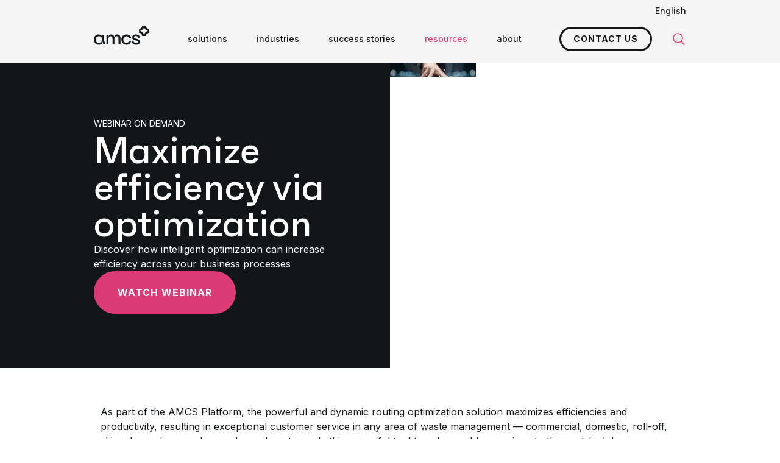

--- FILE ---
content_type: text/html; charset=utf-8
request_url: https://www.amcsgroup.com/resources/webinars/intelligent-optimization-increase-efficiency/
body_size: 10469
content:
<!DOCTYPE html><html lang="en"><head><meta charset="utf-8"><meta name="viewport" content="width=device-width, initial-scale=1, viewport-fit=cover"><title>How Can Intelligent Route Optimization Increase Efficiency | AMCS</title><meta name="description" content="Intelligent Route Optimization goes far beyond the planning basics by providing dynamic planning that adapts in real time"><meta name="robots" content="index, follow"><link rel="canonical" href="https://www.amcsgroup.com/resources/webinars/intelligent-optimization-increase-efficiency/"><meta property="og:title" content="How Can Intelligent Route Optimization Increase Efficiency"><meta property="og:description" content="Intelligent Route Optimization goes far beyond the planning basics by providing dynamic planning that adapts in real time"><meta property="og:type" content="website"><meta property="og:url" content="https://www.amcsgroup.com/resources/webinars/intelligent-optimization-increase-efficiency/"><meta name="twitter:site" value="@amcsgroup1"><meta name="twitter:card" content="summary"><meta name="twitter:title" content="How Can Intelligent Route Optimization Increase Efficiency"><meta name="twitter:description" content="Intelligent Route Optimization goes far beyond the planning basics by providing dynamic planning that adapts in real time"><meta property="og:image" content="https://www.amcsgroup.com/media/npuibohe/istock-1221155808.jpg?rxy=0.48153766506229467,0.4205057599115582&amp;width=1200&amp;height=627&amp;quality=80&amp;v=1d740d20df4b610"><meta property="og:image:height" content="1200"><meta property="og:image:width" content="627"><meta name="twitter:image" content="https://www.amcsgroup.com/media/npuibohe/istock-1221155808.jpg?rxy=0.48153766506229467,0.4205057599115582&amp;width=300&amp;height=157&amp;quality=80&amp;v=1d740d20df4b610"><script type="application/ld+json">{"@context":"https://schema.org","@type":"WebSite","url":"https://www.amcsgroup.com","name":"AMCS "}</script><script type="application/ld+json">{"@context":"https://schema.org","@type":"Organization","name":"AMCS","legalName":"AMCS","url":"https://www.amcsgroup.com","@id":"https://www.amcsgroup.com/#amcs","logo":"https://www.amcsgroup.com/static/assets/img/amcs-logo.svg","address":{"@type":"PostalAddress","streetAddress":"179 Lincoln St ","postalCode":"Boston  MA 02111","addressCountry":"USA"},"contactPoint":[{"@type":"ContactPoint","telephone":"+44 207 099 6126","email":"info@amcsgroup.com","contactType":"AMCS UK","areaServed":"United Kingdom"},{"@type":"ContactPoint","telephone":"+63 917 636 5890","email":"cebu_admin_team@amcsgroup.com","contactType":"AMCS Australia Phillipines","areaServed":"Phillipines"},{"@type":"ContactPoint","telephone":"+61 2 9499 6222","email":"infoau@amcsgroup.com","contactType":"AMCS Australia Melbourne","areaServed":"Australia"},{"@type":"ContactPoint","telephone":"1 800 962 9264","email":"info.na@amcsgroup.com","contactType":"AMCS Americas Ohio","areaServed":"USA"},{"@type":"ContactPoint","telephone":"1-800-962-9264","email":"info.na@amcsgroup.com","contactType":"AMCS Canada","areaServed":"Canada"},{"@type":"ContactPoint","telephone":"+49 89 32 71 54 0","email":"infode@amcsgroup.com","contactType":"AMCS Germany","areaServed":"Germany"},{"@type":"ContactPoint","telephone":"1 800 962 9264","email":"info.na@amcsgroup.com","contactType":"AMCS Americas Boston","areaServed":"USA"},{"@type":"ContactPoint","telephone":"1 800 962 9264","email":"info.na@amcsgroup.com","contactType":"AMCS Americas Jacksonville","areaServed":"USA"},{"@type":"ContactPoint","telephone":"+61 2 9499 6222","email":"infoau@amcsgroup.com","contactType":"AMCS Australia","areaServed":"Australia"},{"@type":"ContactPoint","telephone":"+46 (0)10 155 08 00","email":"infose@amcsgroup.com","contactType":"AMCS Sweden","areaServed":"Sweden"},{"@type":"ContactPoint","telephone":"+45 8888 8787","email":"infodk@amcsgroup.com","contactType":"AMCS Denmark","areaServed":"Denmark"},{"@type":"ContactPoint","telephone":"+353 (0)61 390 600","email":"infoie@amcsgroup.com","contactType":"AMCS Headquarters","areaServed":"Ireland"},{"@type":"ContactPoint","telephone":"+31 20 600 5151","email":"infonl@amcsgroup.com","contactType":"AMCS Netherland","areaServed":"The Netherlands"}],"sameAs":["https://www.linkedin.com/company/amcs-group","https://www.youtube.com/channel/UCMepq60A3aOV_lGwCCndLRA/videos","https://www.x.com/amcsgroup1","https://www.instagram.com/amcs_global/","https://www.facebook.com/AMCS.Group"]}</script><script type="application/ld+json">{"@context":"https://schema.org","@type":"BreadcrumbList","itemListElement":[{"@type":"ListItem","position":1,"name":"Home","item":"https://www.amcsgroup.com/"},{"@type":"ListItem","position":2,"name":"Resources","item":"https://www.amcsgroup.com/resources/"},{"@type":"ListItem","position":3,"name":"intelligent optimization increase efficiency","item":"https://www.amcsgroup.com/resources/webinars/intelligent-optimization-increase-efficiency/"}]}</script><link rel='dns-prefetch' href='//gstatic.com'><link rel='dns-prefetch' href='//fonts.gstatic.com'><link rel='dns-prefetch' href='//static.doubleclick.net'><link rel='dns-prefetch' href='//googleads.g.doubleclick.net'><link rel='dns-prefetch' href='//go.amcsgroup.com'><link rel='dns-prefetch' href='//pi.pardot.com'><link rel='dns-prefetch' href='//cdn.pardot.com'><link rel='preconnect' href='https://www.googletagmanager.com'><link rel="icon" type="image/png" href="/favicon-96x96.png" sizes="96x96"><link rel="icon" type="image/svg+xml" href="/favicon.svg"><link rel="shortcut icon" href="/favicon.ico"><link rel="apple-touch-icon" sizes="180x180" href="/apple-touch-icon.png"><script>window.addEventListener("beforeinstallprompt",(event)=>{event.preventDefault()})</script><link rel="preconnect" href="https://fonts.googleapis.com" crossorigin><link rel="preconnect" href="https://fonts.gstatic.com" crossorigin><link rel="preload" as="font" href="/static/assets/fonts/faktum-bold-webfont.woff2?v=2" type="font/woff2" crossorigin="anonymous"><link rel="preload" as="font" href="/static/assets/fonts/faktum-medium-webfont.woff2?v=2" type="font/woff2" crossorigin="anonymous"><link rel="stylesheet" href="https://fonts.googleapis.com/css2?family=Inter:wght@400;500;700&amp;display=swap"><script src="/static/js/main.js?639045852723260734" type="module"></script><link rel="stylesheet" href="/static/css/main.css?639045852723260734"><link rel="alternate" href="https://www.amcsgroup.com/resources/webinars/intelligent-optimization-increase-efficiency/" hreflang="en"><link rel="alternate" href="https://www.amcsgroup.com/nl/kennisbank/webinars/intelligente-optimalisatie-verhoogt-efficientie/" hreflang="nl"><link rel="alternate" href="https://www.amcsgroup.com/de/ressourcen/webinare/intelligente-optimierung-steigert-die-effizienz/" hreflang="de"><link rel="alternate" href="https://www.amcsgroup.com/es/recursos/seminarios-web/optimizacion-inteligente-aumento-de-la-eficiencia/" hreflang="es"><link rel="alternate" href="https://www.amcsgroup.com/fr/ressources/webinaires/optimisation-intelligente-augmentation-de-lefficacite/" hreflang="fr"><link rel="alternate" href="https://www.amcsgroup.com/uk/resources/webinars/intelligent-optimization-increase-efficiency/" hreflang="en-gb"><link rel="alternate" href="https://www.amcsgroup.com/resources/webinars/intelligent-optimization-increase-efficiency/" hreflang="x-default"><script type="text/javascript">piAId='678963';piCId='106313';</script><script data-cookieconsent="marketing" type="text/plain" src="https://pi.pardot.com/pd.js"></script><script type="application/x-searchine+json">
    {"title":"How Can Intelligent Route Optimization Increase Efficiency | AMCS ","robots":"index, follow","thumbnail":"https://www.amcsgroup.com/media/npuibohe/istock-1221155808.jpg?rxy=0.48153766506229467,0.4205057599115582&width=200&height=200&quality=80&v=1d740d20df4b610","customFields":{"PageType-EN":"Webinar","Culture":"en"}}
</script><script>var url="/umbraco/umarketingsuite/pagedata/ping",pageviewId="cf5a0957cd9a40199651b2e332892630";if("function"==typeof navigator.sendBeacon&&"function"==typeof Blob){var e=new Blob([pageviewId],{type:"text/plain"});navigator.sendBeacon(url,e)}else{var a=new XMLHttpRequest;a.open("POST",url,!1),a.setRequestHeader("Content-Type","text/plain"),a.send(pageviewId)}</script></head><body class="template-DefaultPage"><div class="bg-grey-50 relative -mb-3 z-80"><div x-data="togglePanel()" class="container"><div class="relative py-2 flex justify-end"><div x-on:click.outside="activeToggle = ''" x-on:scroll.window="activeToggle = ''" class="font-medium"><div x-bind="toggle" class="text-sm cursor-pointer">English</div><ul x-bind="panel" x-cloak class="absolute top-full right-0 bg-grey-100 z-50 px-12 py-6 space-y-1 w-60 m-0"><li><a class="text-sm transition-colors hover:text-primary-default" lang="nl" href="https://www.amcsgroup.com/nl/kennisbank/webinars/intelligente-optimalisatie-verhoogt-efficientie/"> Nederlands </a></li><li><a class="text-sm transition-colors hover:text-primary-default" lang="de" href="https://www.amcsgroup.com/de/ressourcen/webinare/intelligente-optimierung-steigert-die-effizienz/"> Deutsch </a></li><li><a class="text-sm transition-colors hover:text-primary-default" lang="es" href="https://www.amcsgroup.com/es/recursos/seminarios-web/optimizacion-inteligente-aumento-de-la-eficiencia/"> Espa&#xF1;ol </a></li><li><a class="text-sm transition-colors hover:text-primary-default" lang="fr" href="https://www.amcsgroup.com/fr/ressources/webinaires/optimisation-intelligente-augmentation-de-lefficacite/"> Fran&#xE7;ais </a></li><li><a class="text-sm transition-colors hover:text-primary-default" lang="en-GB" href="https://www.amcsgroup.com/uk/resources/webinars/intelligent-optimization-increase-efficiency/"> English (United Kingdom) </a></li></ul></div></div></div></div><div id="navigation" x-data="navigation()" x-bind="navigation" class="sticky inset-x-0 top-0 z-70 bg-grey-50 full-nav" :class="{'!z-critical': openHamburger }"><nav class="container relative"><div x-bind="container" class="flex items-center w-full h-16 full-nav:h-20"><a x-bind="logo" class="shrink-0 full-nav:-mt-3 pr-4" href="/"> <img alt="AMCS" class="h-8" src="/static/assets/img/amcs-logo.svg" width="91" height="32"> </a><div class="flex h-full w-full"><div class="flex flex-col bg-grey-50 absolute inset-0 z-20 w-full invisible overflow-y-scroll overflow-x-hidden full-nav:hidden" :class="{'!visible': isLoaded &amp;&amp; (!showHamburger || openHamburger), '!fixed' : isLoaded}"><div class="container h-16 sticky top-0 bg-grey-50 z-10 shrink-0"><div class="flex justify-between items-center w-full h-full gap-2"><a href="/"> <img alt="AMCS" class="h-8" src="/static/assets/img/amcs-logo.svg" width="91" height="32"> </a> <button x-bind="toggle" type="button"> <span class="sr-only">Close panel</span> <svg class="icon-lg"><use href="/static/assets/icons/icons.svg?639045852723260734#close"></use></svg> </button></div></div><div class="container py-10 shrink-0"><ul class="m-0 space-y-6"><li><a href="/"> <span class="text-xl font-medium">home</span> </a></li><li x-data="{ id: $id('menuitem0-1') }" x-bind="menuItemParent" class="relative"><div class="flex items-center gap-2 cursor-pointer"><span class="text-xl" :class="isActive(id) ? 'font-bold' : 'font-medium'">solutions</span> <svg class="icon-sm transition-transform" :class="{'rotate-180': isActive(id)}"><use href="/static/assets/icons/icons.svg?639045852723260734#chevron-down"></use></svg></div><div class="mt-4 mb-8" x-show="isActive(id)"><ul class="space-y-4 mb-0 ml-4"><li><a href="/solutions/amcs-platform/">Waste Management Software</a></li><li><a href="/solutions/transport-software/">Transport Software</a></li><li><a href="/solutions/fleet-maintenance/">Fleet Maintenance Software</a></li><li><a href="/solutions/ehs-software/">EHS Software</a></li><li><a href="/solutions/esg-management/">ESG Software</a></li><li><a href="/solutions/">view all solutions</a></li></ul></div></li><li x-data="{ id: $id('menuitem0-2') }" x-bind="menuItemParent" class="relative"><div class="flex items-center gap-2 cursor-pointer"><span class="text-xl" :class="isActive(id) ? 'font-bold' : 'font-medium'">industries</span> <svg class="icon-sm transition-transform" :class="{'rotate-180': isActive(id)}"><use href="/static/assets/icons/icons.svg?639045852723260734#chevron-down"></use></svg></div><div class="mt-4 mb-8" x-show="isActive(id)"><ul class="space-y-4 mb-0 ml-4"><li><a href="/industries/waste-management/">waste management</a></li><li><a href="/industries/recycling/">recycling</a></li><li><a href="/solutions/transport-software/">transport</a></li><li><a href="/industries/automotive-industry-software/">automotive</a></li><li><a href="/industries/chemicals/">chemicals</a></li><li><a href="/industries/consumer-goods-industry-software/">consumer goods</a></li><li><a href="/industries/software-solutions-for-the-electronics-industry/">electronics</a></li><li><a href="/industries/healthcare-industry-software/">healthcare</a></li><li><a href="/industries/manufacturing/">manufacturing</a></li><li><a href="/industries/service-industry-solutions/">services</a></li><li><a href="/industries/utilities/">utilities</a></li><li><a href="/industries/other-industries/">other industries</a></li></ul></div></li><li><a href="/success-stories/"> <span class="text-xl font-medium">success stories</span> </a></li><li><a href="/contact/"> <span class="text-xl font-medium">Contact</span> </a></li><li><a href="/careers/"> <span class="text-xl font-medium">careers</span> </a></li><li><a class="text-primary-default" href="/resources/"> <span class="text-xl font-medium">resources</span> </a></li><li><a href="/about-amcs/"> <span class="text-xl font-medium">about</span> </a></li><li><a href="/support/"> <span class="text-xl font-medium">support</span> </a></li></ul><div class="space-y-4 mt-12"><a class="button button--primary" href="/demo/" target="_self" data-track-action="Clicked CTA" data-track-event="click" data-track-label="Demo request" data-track-category="Demo" data-track-value="0">Get a demo</a></div></div><div class="container mt-auto pb-16 shrink-0"><ul class="flex flex-wrap items-center gap-3 m-0"><li><a class="bg-primary-default hover:bg-primary-50 transition-colors rounded-full w-8 h-8 flex items-center justify-center" title="LinkedIn" target="_blank" rel="noopener noreferrer" href="https://www.linkedin.com/company/amcs-group"> <svg class="icon-xs text-white"><use href="/static/assets/icons/icons.svg?639045852723260734#LinkedIn"></use></svg> </a></li><li><a class="bg-primary-default hover:bg-primary-50 transition-colors rounded-full w-8 h-8 flex items-center justify-center" title="Facebook" target="_blank" rel="noopener noreferrer" href="https://www.facebook.com/AMCS.Group"> <svg class="icon-xs text-white"><use href="/static/assets/icons/icons.svg?639045852723260734#Facebook"></use></svg> </a></li><li><a class="bg-primary-default hover:bg-primary-50 transition-colors rounded-full w-8 h-8 flex items-center justify-center" title="X" target="_blank" rel="noopener noreferrer" href="https://www.x.com/amcsgroup1"> <svg class="icon-xs text-white"><use href="/static/assets/icons/icons.svg?639045852723260734#X"></use></svg> </a></li><li><a class="bg-primary-default hover:bg-primary-50 transition-colors rounded-full w-8 h-8 flex items-center justify-center" title="YouTube" target="_blank" rel="noopener noreferrer" href="https://www.youtube.com/channel/UCMepq60A3aOV_lGwCCndLRA/videos"> <svg class="icon-xs text-white"><use href="/static/assets/icons/icons.svg?639045852723260734#YouTube"></use></svg> </a></li><li><a class="bg-primary-default hover:bg-primary-50 transition-colors rounded-full w-8 h-8 flex items-center justify-center" title="Instagram" target="_blank" rel="noopener noreferrer" href="https://www.instagram.com/amcs_global"> <svg class="icon-xs text-white"><use href="/static/assets/icons/icons.svg?639045852723260734#Instagram"></use></svg> </a></li></ul></div></div><script type="application/ld+json">{"@context":"https://schema.org","@type":"SiteNavigationElement","hasPart":[{"@type":"SiteNavigationElement","name":"Left column","hasPart":[{"@type":"SiteNavigationElement","name":"home","url":"/"},{"@type":"SiteNavigationElement","name":"solutions","url":"/solutions/","hasPart":[{"@type":"SiteNavigationElement","name":"Waste Management Software","url":"/solutions/amcs-platform/"},{"@type":"SiteNavigationElement","name":"Transport Software","url":"/solutions/transport-software/"},{"@type":"SiteNavigationElement","name":"Fleet Maintenance Software","url":"/solutions/fleet-maintenance/"},{"@type":"SiteNavigationElement","name":"EHS Software","url":"/solutions/ehs-software/"},{"@type":"SiteNavigationElement","name":"ESG Software","url":"/solutions/esg-management/"},{"@type":"SiteNavigationElement","name":"view all solutions","url":"/solutions/"}]},{"@type":"SiteNavigationElement","name":"industries","url":"/industries/","hasPart":[{"@type":"SiteNavigationElement","name":"waste management","url":"/industries/waste-management/"},{"@type":"SiteNavigationElement","name":"recycling","url":"/industries/recycling/"},{"@type":"SiteNavigationElement","name":"transport","url":"/solutions/transport-software/"},{"@type":"SiteNavigationElement","name":"automotive","url":"/industries/automotive-industry-software/"},{"@type":"SiteNavigationElement","name":"chemicals","url":"/industries/chemicals/"},{"@type":"SiteNavigationElement","name":"consumer goods","url":"/industries/consumer-goods-industry-software/"},{"@type":"SiteNavigationElement","name":"electronics","url":"/industries/software-solutions-for-the-electronics-industry/"},{"@type":"SiteNavigationElement","name":"healthcare","url":"/industries/healthcare-industry-software/"},{"@type":"SiteNavigationElement","name":"manufacturing","url":"/industries/manufacturing/"},{"@type":"SiteNavigationElement","name":"services","url":"/industries/service-industry-solutions/"},{"@type":"SiteNavigationElement","name":"utilities","url":"/industries/utilities/"},{"@type":"SiteNavigationElement","name":"other industries","url":"/industries/other-industries/"}]},{"@type":"SiteNavigationElement","name":"success stories","url":"/success-stories/"},{"@type":"SiteNavigationElement","name":"Contact","url":"/contact/"}]},{"@type":"SiteNavigationElement","name":"Right column","hasPart":[{"@type":"SiteNavigationElement","name":"careers","url":"/careers/"},{"@type":"SiteNavigationElement","name":"resources","url":"/resources/"},{"@type":"SiteNavigationElement","name":"about","url":"/about-amcs/"},{"@type":"SiteNavigationElement","name":"support","url":"/support/"}]}]}</script><ul class="hidden full-nav:flex h-full m-0 ml-auto invisible" :class="{'!visible': isLoaded}"><li x-data="{ id: $id('menuitem') }" x-bind="menuItem" class="h-full"><div x-bind="menuItemParent" class="h-full"><div class="flex items-center gap-1 h-full whitespace-nowrap transition-colors" :class="{'text-primary-default': isActive(id)}"><a class="relative px-6 py-2 font-medium text-sm" href="/solutions/" target=""> solutions <svg class="absolute top-full inset-x-0 -mt-2 mx-auto icon-base text-primary-default rotate-90 pointer-events-none" x-show="isActive(id)"><use href="/static/assets/icons/icons.svg?639045852723260734#amcs-arrow-right"></use></svg> </a></div><div class="container absolute top-full inset-x-0 z-50" x-show="isActive(id)"><div x-data="togglePanel({ onHover: true, alwaysOpen: true })" class="grid grid-cols-12 mt-1 rounded-lg border border-grey-200 overflow-hidden"><div class="p-8 bg-grey-100 col-span-4"><ul class="m-0 space-y-3"><li x-data="{ id: $id('accordion') }" x-bind="toggle" class="rounded overflow-hidden text-grey-600"><a class="flex items-center justify-between gap-2 p-4 w-full text-sm transition-colors" :class="{ 'bg-primary-default text-white font-semibold' : activeToggle==id }" href="/solutions/resources-plus-recycling/" target=""> <span class="flex items-center gap-2.5"> <svg class="icon-sm"><use href="/static/assets/icons/icons.svg?639045852723260734#TrashCan"></use></svg> resources &#x2B; recycling </span> <svg class="icon-xs text-white transition-opacity" :class="activeToggle==id ? 'opacity-100' : 'opacity-0'"><use href="/static/assets/icons/icons.svg?639045852723260734#amcs-arrow-right"></use></svg> </a></li><li x-data="{ id: $id('accordion') }" x-bind="toggle" class="rounded overflow-hidden text-grey-600"><a class="flex items-center justify-between gap-2 p-4 w-full text-sm transition-colors" :class="{ 'bg-primary-default text-white font-semibold' : activeToggle==id }" href="/solutions/transport-plus-logistics/" target=""> <span class="flex items-center gap-2.5"> <svg class="icon-sm"><use href="/static/assets/icons/icons.svg?639045852723260734#Truck"></use></svg> logistics &#x2B; transport </span> <svg class="icon-xs text-white transition-opacity" :class="activeToggle==id ? 'opacity-100' : 'opacity-0'"><use href="/static/assets/icons/icons.svg?639045852723260734#amcs-arrow-right"></use></svg> </a></li><li x-data="{ id: $id('accordion') }" x-bind="toggle" class="rounded overflow-hidden text-grey-600"><a class="flex items-center justify-between gap-2 p-4 w-full text-sm transition-colors" :class="{ 'bg-primary-default text-white font-semibold' : activeToggle==id }" href="/solutions/safety-ehs-plus-sustainability-esg/" target=""> <span class="flex items-center gap-2.5"> <svg class="icon-sm"><use href="/static/assets/icons/icons.svg?639045852723260734#Shield"></use></svg> safety (ehs) &#x2B; sustainability (esg) </span> <svg class="icon-xs text-white transition-opacity" :class="activeToggle==id ? 'opacity-100' : 'opacity-0'"><use href="/static/assets/icons/icons.svg?639045852723260734#amcs-arrow-right"></use></svg> </a></li></ul></div><div class="bg-white col-span-8 p-8"><div x-bind="panel" x-cloak data-id="accordion-1" class="flex flex-col h-full"><div class="grid grid-cols-2 gap-4 w-full"><a class="group block text-sm p-5 border border-grey-100 rounded transition-colors hover:border-primary-default hover:shadow-around" href="/solutions/amcs-platform/"> <span class="font-semibold transition-colors group-hover:text-primary-default">Waste Management Software</span> <span class="block text-grey-500 mt-2">AI-enabled, end-to-end solution for waste and recycling operations.</span> </a> <a class="group block text-sm p-5 border border-grey-100 rounded transition-colors hover:border-primary-default hover:shadow-around" href="/solutions/metal-recycling-software/"> <span class="font-semibold transition-colors group-hover:text-primary-default">Metal Recycling Software</span> <span class="block text-grey-500 mt-2">Purpose-built solution for metal recycling operations.</span> </a> <a class="group block text-sm p-5 border border-grey-100 rounded transition-colors hover:border-primary-default hover:shadow-around" href="/solutions/amcs-platform-for-municipalities/"> <span class="font-semibold transition-colors group-hover:text-primary-default">Municipal Waste Software</span> <span class="block text-grey-500 mt-2">Comprehensive solution that automates and optimizes municipal services. </span> </a> <a class="group block text-sm p-5 border border-grey-100 rounded transition-colors hover:border-primary-default hover:shadow-around" href="/solutions/amcs-pay/"> <span class="font-semibold transition-colors group-hover:text-primary-default">Payment Software</span> <span class="block text-grey-500 mt-2">Streamlined payment processing and billing solutions. </span> </a> <a class="group block text-sm p-5 border border-grey-100 rounded transition-colors hover:border-primary-default hover:shadow-around" href="/solutions/wastedge-anz/"> <span class="font-semibold transition-colors group-hover:text-primary-default">Wastedge</span> <span class="block text-grey-500 mt-2">Purpose-built for waste and recycling operations in Australia and New Zealand.</span> </a></div><div class="mt-auto ml-auto"><a class="group flex items-center gap-3 mt-8 font-bold" href="/solutions/" target="_self"> view all products<div class="flex items-center justify-center text-white bg-primary-default rounded-full h-6 w-6 transition-colors group-hover:bg-primary-50 shrink-0"><svg class="icon-xs"><use href="/static/assets/icons/icons.svg?639045852723260734#arrow-right-long"></use></svg></div></a></div></div><div x-bind="panel" x-cloak data-id="accordion-2" class="flex flex-col h-full"><div class="grid grid-cols-2 gap-4 w-full"><a class="group block text-sm p-5 border border-grey-100 rounded transition-colors hover:border-primary-default hover:shadow-around" href="/solutions/transport-software/"> <span class="font-semibold transition-colors group-hover:text-primary-default">Transport Software Solutions</span> <span class="block text-grey-500 mt-2">Automate and optimize transport operations end-to-end.</span> </a> <a class="group block text-sm p-5 border border-grey-100 rounded transition-colors hover:border-primary-default hover:shadow-around" href="/solutions/fleet-maintenance/"> <span class="font-semibold transition-colors group-hover:text-primary-default">Fleet Maintenance Software</span> <span class="block text-grey-500 mt-2">Reduce costs, improve service, and optimize assets.</span> </a> <a class="group block text-sm p-5 border border-grey-100 rounded transition-colors hover:border-primary-default hover:shadow-around" href="/solutions/amcs-field-services/"> <span class="font-semibold transition-colors group-hover:text-primary-default">Fixed Asset Maintenece</span> <span class="block text-grey-500 mt-2">Simple, mobile-friendly solution for fixed asset management. </span> </a> <a class="group block text-sm p-5 border border-grey-100 rounded transition-colors hover:border-primary-default hover:shadow-around" href="/solutions/route-optimization/"> <span class="font-semibold transition-colors group-hover:text-primary-default">Route Optimization Software</span> <span class="block text-grey-500 mt-2">Drive efficient route planning and reduce fuel costs.</span> </a> <a class="group block text-sm p-5 border border-grey-100 rounded transition-colors hover:border-primary-default hover:shadow-around" href="/solutions/amcs-vision-ai/"> <span class="font-semibold transition-colors group-hover:text-primary-default">AI Transport Software</span> <span class="block text-grey-500 mt-2">Utilizing AI to detect contamination and hazards.</span> </a> <a class="group block text-sm p-5 border border-grey-100 rounded transition-colors hover:border-primary-default hover:shadow-around" href="/solutions/bulk-hauling-software/"> <span class="font-semibold transition-colors group-hover:text-primary-default">Bulk Hauling Software</span> <span class="block text-grey-500 mt-2">Total visibility and control for bulk trucking operations.</span> </a> <a class="group block text-sm p-5 border border-grey-100 rounded transition-colors hover:border-primary-default hover:shadow-around" href="/solutions/fleet-planner/"> <span class="font-semibold transition-colors group-hover:text-primary-default">Fleet Planning Software</span> <span class="block text-grey-500 mt-2">Real-time optimization to streamline daily dispatching tasks. </span> </a> <a class="group block text-sm p-5 border border-grey-100 rounded transition-colors hover:border-primary-default hover:shadow-around" href="/solutions/route-planner/"> <span class="font-semibold transition-colors group-hover:text-primary-default">Route Planning Software</span> <span class="block text-grey-500 mt-2">Strategic route planning for complex logistics operations.</span> </a></div><div class="mt-auto ml-auto"><a class="group flex items-center gap-3 mt-8 font-bold" href="/solutions/" target="_self"> view all products<div class="flex items-center justify-center text-white bg-primary-default rounded-full h-6 w-6 transition-colors group-hover:bg-primary-50 shrink-0"><svg class="icon-xs"><use href="/static/assets/icons/icons.svg?639045852723260734#arrow-right-long"></use></svg></div></a></div></div><div x-bind="panel" x-cloak data-id="accordion-3" class="flex flex-col h-full"><div class="grid grid-cols-2 gap-4 w-full"><a class="group block text-sm p-5 border border-grey-100 rounded transition-colors hover:border-primary-default hover:shadow-around" href="/solutions/ehs-software/"> <span class="font-semibold transition-colors group-hover:text-primary-default">EHS Software</span> <span class="block text-grey-500 mt-2">Comprehensive environmental, health, and safety management solution. </span> </a> <a class="group block text-sm p-5 border border-grey-100 rounded transition-colors hover:border-primary-default hover:shadow-around" href="/solutions/esg-management/"> <span class="font-semibold transition-colors group-hover:text-primary-default">ESG Software</span> <span class="block text-grey-500 mt-2">Environmental, social, and governance reporting and management. </span> </a></div><div class="mt-auto ml-auto"><a class="group flex items-center gap-3 mt-8 font-bold" href="/solutions/" target="_self"> view all products<div class="flex items-center justify-center text-white bg-primary-default rounded-full h-6 w-6 transition-colors group-hover:bg-primary-50 shrink-0"><svg class="icon-xs"><use href="/static/assets/icons/icons.svg?639045852723260734#arrow-right-long"></use></svg></div></a></div></div></div></div></div></div></li><li x-data="{ id: $id('menuitem') }" x-bind="menuItem" class="h-full relative"><div x-bind="menuItemParent" class="h-full"><div class="flex items-center gap-1 h-full whitespace-nowrap transition-colors" :class="{'text-primary-default': isActive(id)}"><a class="relative px-6 py-2 font-medium text-sm" href="/industries/" target=""> industries <svg class="absolute top-full inset-x-0 -mt-2 mx-auto icon-base text-primary-default rotate-90 pointer-events-none" x-show="isActive(id)"><use href="/static/assets/icons/icons.svg?639045852723260734#amcs-arrow-right"></use></svg> </a></div><ul x-data="togglePanel({ onHover: true })" class="absolute top-full left-2/4 -translate-x-1/2 bg-grey-100 py-9 z-50 min-w-[292px] m-0" x-show="isActive(id)"><li x-data="{id:$id('accordion')}" x-bind="toggle" class="px-9"><div class="rounded transition-colors" :class="{ 'bg-grey-200 font-bold' : activeToggle==id }"><a class="flex items-center justify-between gap-2 p-2 w-full text-sm" href="/industries/waste-management/" target=""> waste management <svg class="icon-xs text-primary-default"><use href="/static/assets/icons/icons.svg?639045852723260734#amcs-arrow-right"></use></svg> </a></div><div x-bind="panel" x-cloak class="absolute left-full inset-y-0 bg-grey-200 z-50 min-w-[292px]"><ul class="bg-grey-200 p-9 m-0"><li><a class="block text-sm p-2 transition-colors hover:text-primary-default" href="/industries/commercial-industrial/">commercial &amp; industrial</a></li><li><a class="block text-sm p-2 transition-colors hover:text-primary-default" href="/industries/municipal-waste/">municipal waste</a></li><li><a class="block text-sm p-2 transition-colors hover:text-primary-default" href="/industries/construction-demolition/">construction &amp; demolition</a></li></ul></div></li><li x-data="{id:$id('accordion')}" x-bind="toggle" class="px-9"><div class="rounded transition-colors" :class="{ 'bg-grey-200 font-bold' : activeToggle==id }"><a class="flex items-center justify-between gap-2 p-2 w-full text-sm" href="/industries/recycling/" target=""> recycling <svg class="icon-xs text-primary-default"><use href="/static/assets/icons/icons.svg?639045852723260734#amcs-arrow-right"></use></svg> </a></div><div x-bind="panel" x-cloak class="absolute left-full inset-y-0 bg-grey-200 z-50 min-w-[292px]"><ul class="bg-grey-200 p-9 m-0"><li><a class="block text-sm p-2 transition-colors hover:text-primary-default" href="/industries/metal-recycling/">metal recycling</a></li><li><a class="block text-sm p-2 transition-colors hover:text-primary-default" href="/industries/plastic-recycling/">plastic recycling</a></li><li><a class="block text-sm p-2 transition-colors hover:text-primary-default" href="/industries/paper-recycling/">paper recycling</a></li></ul></div></li><li x-data="{id:$id('accordion')}" x-bind="toggle" class="px-9"><div class="rounded transition-colors" :class="{ 'bg-grey-200 font-bold' : activeToggle==id }"><a class="flex items-center justify-between gap-2 p-2 w-full text-sm" href="/solutions/transport-software/" target=""> transport <svg class="icon-xs text-primary-default"><use href="/static/assets/icons/icons.svg?639045852723260734#amcs-arrow-right"></use></svg> </a></div><div x-bind="panel" x-cloak class="absolute left-full inset-y-0 bg-grey-200 z-50 min-w-[292px]"><ul class="bg-grey-200 p-9 m-0"><li><a class="block text-sm p-2 transition-colors hover:text-primary-default" href="/industries/agriculture/">agriculture</a></li><li><a class="block text-sm p-2 transition-colors hover:text-primary-default" href="/industries/building-materials/">building materials</a></li><li><a class="block text-sm p-2 transition-colors hover:text-primary-default" href="/industries/food-beverage/">food &amp; beverage</a></li><li><a class="block text-sm p-2 transition-colors hover:text-primary-default" href="/industries/fuel-distribution/">fuel distribution</a></li><li><a class="block text-sm p-2 transition-colors hover:text-primary-default" href="/industries/government/">government</a></li><li><a class="block text-sm p-2 transition-colors hover:text-primary-default" href="/industries/last-mile/">last mile transport</a></li><li><a class="block text-sm p-2 transition-colors hover:text-primary-default" href="/industries/people-transport/">people transport</a></li><li><a class="block text-sm p-2 transition-colors hover:text-primary-default" href="/industries/trucking-intermodal/">trucking &amp; intermodal</a></li><li><a class="block text-sm p-2 transition-colors hover:text-primary-default" href="/industries/waste-and-recycling-transport/">waste and recycling</a></li><li><a class="block text-sm p-2 transition-colors hover:text-primary-default" href="/industries/other-transport-industries/">other industries</a></li></ul></div></li><li class="px-9"><div class="rounded transition-colors" :class="{ 'bg-grey-200 font-bold' : activeToggle==id }"><a class="flex items-center justify-between gap-2 p-2 w-full text-sm transition-colors hover:text-primary-default" href="/industries/automotive-industry-software/" target=""> automotive </a></div></li><li class="px-9"><div class="rounded transition-colors" :class="{ 'bg-grey-200 font-bold' : activeToggle==id }"><a class="flex items-center justify-between gap-2 p-2 w-full text-sm transition-colors hover:text-primary-default" href="/industries/chemicals/" target=""> chemicals </a></div></li><li class="px-9"><div class="rounded transition-colors" :class="{ 'bg-grey-200 font-bold' : activeToggle==id }"><a class="flex items-center justify-between gap-2 p-2 w-full text-sm transition-colors hover:text-primary-default" href="/industries/consumer-goods-industry-software/" target=""> consumer goods </a></div></li><li class="px-9"><div class="rounded transition-colors" :class="{ 'bg-grey-200 font-bold' : activeToggle==id }"><a class="flex items-center justify-between gap-2 p-2 w-full text-sm transition-colors hover:text-primary-default" href="/industries/software-solutions-for-the-electronics-industry/" target=""> electronics </a></div></li><li class="px-9"><div class="rounded transition-colors" :class="{ 'bg-grey-200 font-bold' : activeToggle==id }"><a class="flex items-center justify-between gap-2 p-2 w-full text-sm transition-colors hover:text-primary-default" href="/industries/healthcare-industry-software/" target=""> healthcare </a></div></li><li class="px-9"><div class="rounded transition-colors" :class="{ 'bg-grey-200 font-bold' : activeToggle==id }"><a class="flex items-center justify-between gap-2 p-2 w-full text-sm transition-colors hover:text-primary-default" href="/industries/manufacturing/" target=""> manufacturing </a></div></li><li class="px-9"><div class="rounded transition-colors" :class="{ 'bg-grey-200 font-bold' : activeToggle==id }"><a class="flex items-center justify-between gap-2 p-2 w-full text-sm transition-colors hover:text-primary-default" href="/industries/service-industry-solutions/" target=""> services </a></div></li><li class="px-9"><div class="rounded transition-colors" :class="{ 'bg-grey-200 font-bold' : activeToggle==id }"><a class="flex items-center justify-between gap-2 p-2 w-full text-sm transition-colors hover:text-primary-default" href="/industries/utilities/" target=""> utilities </a></div></li><li class="px-9"><div class="rounded transition-colors" :class="{ 'bg-grey-200 font-bold' : activeToggle==id }"><a class="flex items-center justify-between gap-2 p-2 w-full text-sm transition-colors hover:text-primary-default" href="/industries/other-industries/" target=""> other </a></div></li></ul></div></li><li x-bind="menuItem" class="flex items-center transition-colors hover:text-primary-default"><a class="px-6 py-2 whitespace-nowrap font-medium text-sm" href="/success-stories/">success stories</a></li><li x-data="{ id: $id('menuitem') }" x-bind="menuItem" class="h-full relative"><div x-bind="menuItemParent" class="h-full"><div class="flex items-center gap-1 h-full whitespace-nowrap transition-colors" :class="{'text-primary-default': isActive(id)}"><a class="relative px-6 py-2 font-medium text-sm text-primary-default" href="/resources/" target=""> resources <svg class="absolute top-full inset-x-0 -mt-2 mx-auto icon-base text-primary-default rotate-90 pointer-events-none" x-show="isActive(id)"><use href="/static/assets/icons/icons.svg?639045852723260734#amcs-arrow-right"></use></svg> </a></div><ul x-data="togglePanel({ onHover: true })" class="absolute top-full left-2/4 -translate-x-1/2 bg-grey-100 py-9 z-50 min-w-[292px] m-0" x-show="isActive(id)"><li class="px-9"><div class="rounded transition-colors" :class="{ 'bg-grey-200 font-bold' : activeToggle==id }"><a class="flex items-center justify-between gap-2 p-2 w-full text-sm transition-colors hover:text-primary-default text-primary-default" href="/resources/" target=""> all resources </a></div></li><li class="px-9"><div class="rounded transition-colors" :class="{ 'bg-grey-200 font-bold' : activeToggle==id }"><a class="flex items-center justify-between gap-2 p-2 w-full text-sm transition-colors hover:text-primary-default" href="/resources/blogs/" target=""> blogs </a></div></li><li class="px-9"><div class="rounded transition-colors" :class="{ 'bg-grey-200 font-bold' : activeToggle==id }"><a class="flex items-center justify-between gap-2 p-2 w-full text-sm transition-colors hover:text-primary-default" href="/resources/brochures/" target=""> brochures </a></div></li><li class="px-9"><div class="rounded transition-colors" :class="{ 'bg-grey-200 font-bold' : activeToggle==id }"><a class="flex items-center justify-between gap-2 p-2 w-full text-sm transition-colors hover:text-primary-default" href="/resources/ebooks/" target=""> ebooks </a></div></li><li class="px-9"><div class="rounded transition-colors" :class="{ 'bg-grey-200 font-bold' : activeToggle==id }"><a class="flex items-center justify-between gap-2 p-2 w-full text-sm transition-colors hover:text-primary-default" href="/resources/events/" target=""> events </a></div></li><li class="px-9"><div class="rounded transition-colors" :class="{ 'bg-grey-200 font-bold' : activeToggle==id }"><a class="flex items-center justify-between gap-2 p-2 w-full text-sm transition-colors hover:text-primary-default" href="/resources/press-releases/" target=""> press releases </a></div></li><li class="px-9"><div class="rounded transition-colors" :class="{ 'bg-grey-200 font-bold' : activeToggle==id }"><a class="flex items-center justify-between gap-2 p-2 w-full text-sm transition-colors hover:text-primary-default text-primary-default" href="/resources/webinars/" target=""> webinars </a></div></li></ul></div></li><li x-data="{ id: $id('menuitem') }" x-bind="menuItem" class="h-full relative"><div x-bind="menuItemParent" class="h-full"><div class="flex items-center gap-1 h-full whitespace-nowrap transition-colors" :class="{'text-primary-default': isActive(id)}"><a class="relative px-6 py-2 font-medium text-sm" href="/about-amcs/" target=""> about <svg class="absolute top-full inset-x-0 -mt-2 mx-auto icon-base text-primary-default rotate-90 pointer-events-none" x-show="isActive(id)"><use href="/static/assets/icons/icons.svg?639045852723260734#amcs-arrow-right"></use></svg> </a></div><ul x-data="togglePanel({ onHover: true })" class="absolute top-full left-2/4 -translate-x-1/2 bg-grey-100 py-9 z-50 min-w-[292px] m-0" x-show="isActive(id)"><li class="px-9"><div class="rounded transition-colors" :class="{ 'bg-grey-200 font-bold' : activeToggle==id }"><a class="flex items-center justify-between gap-2 p-2 w-full text-sm transition-colors hover:text-primary-default" href="/about-amcs/" target=""> about AMCS </a></div></li><li class="px-9"><div class="rounded transition-colors" :class="{ 'bg-grey-200 font-bold' : activeToggle==id }"><a class="flex items-center justify-between gap-2 p-2 w-full text-sm transition-colors hover:text-primary-default" href="/solutions/performance-sustainability/" target=""> performance sustainability </a></div></li><li class="px-9"><div class="rounded transition-colors" :class="{ 'bg-grey-200 font-bold' : activeToggle==id }"><a class="flex items-center justify-between gap-2 p-2 w-full text-sm transition-colors hover:text-primary-default" href="/careers/" target=""> careers </a></div></li><li x-data="{id:$id('accordion')}" x-bind="toggle" class="px-9"><div class="rounded transition-colors" :class="{ 'bg-grey-200 font-bold' : activeToggle==id }"><a class="flex items-center justify-between gap-2 p-2 w-full text-sm" href="/support/" target=""> customer support <svg class="icon-xs text-primary-default"><use href="/static/assets/icons/icons.svg?639045852723260734#amcs-arrow-right"></use></svg> </a></div><div x-bind="panel" x-cloak class="absolute left-full inset-y-0 bg-grey-200 z-50 min-w-[292px]"><ul class="bg-grey-200 p-9 m-0"><li><a class="block text-sm p-2 transition-colors hover:text-primary-default" href="/amcs-academy/">AMCS academy</a></li><li><a class="block text-sm p-2 transition-colors hover:text-primary-default" href="/support/">customer support</a></li><li><a class="block text-sm p-2 transition-colors hover:text-primary-default" href="/professional-services/">professional services</a></li></ul></div></li><li x-data="{id:$id('accordion')}" x-bind="toggle" class="px-9"><div class="rounded transition-colors" :class="{ 'bg-grey-200 font-bold' : activeToggle==id }"><a class="flex items-center justify-between gap-2 p-2 w-full text-sm" href="/about-amcs/our-impact/" target=""> our impact <svg class="icon-xs text-primary-default"><use href="/static/assets/icons/icons.svg?639045852723260734#amcs-arrow-right"></use></svg> </a></div><div x-bind="panel" x-cloak class="absolute left-full inset-y-0 bg-grey-200 z-50 min-w-[292px]"><ul class="bg-grey-200 p-9 m-0"><li><a class="block text-sm p-2 transition-colors hover:text-primary-default" href="/about-amcs/our-impact/">our impact</a></li><li><a class="block text-sm p-2 transition-colors hover:text-primary-default" href="/about-amcs/sustainability-statement/">sustainability statement</a></li><li><a class="block text-sm p-2 transition-colors hover:text-primary-default" href="/about-amcs/supplier-code-of-conduct/">supplier code of conduct</a></li></ul></div></li><li x-data="{id:$id('accordion')}" x-bind="toggle" class="px-9"><div class="rounded transition-colors" :class="{ 'bg-grey-200 font-bold' : activeToggle==id }"><a class="flex items-center justify-between gap-2 p-2 w-full text-sm" href="/about-amcs/certifications/" target=""> security <svg class="icon-xs text-primary-default"><use href="/static/assets/icons/icons.svg?639045852723260734#amcs-arrow-right"></use></svg> </a></div><div x-bind="panel" x-cloak class="absolute left-full inset-y-0 bg-grey-200 z-50 min-w-[292px]"><ul class="bg-grey-200 p-9 m-0"><li><a class="block text-sm p-2 transition-colors hover:text-primary-default" href="https://security.amcsgroup.com/">AMCS security trust portal</a></li><li><a class="block text-sm p-2 transition-colors hover:text-primary-default" href="/about-amcs/certifications/">certifications</a></li></ul></div></li></ul></div></li></ul><ul class="shrink-0 flex m-0 ml-auto"><li x-bind="menuItem" class="flex items-center px-4 visibility-hidden full-nav:pointer-events-auto full-nav:z-0 full-nav:static full-nav:visible"><a class="button button--secondary button--sm" href="/contact/" target="_self" data-track-action="Clicked CTA" data-track-event="click" data-track-label="Contact" data-track-category="Contact" data-track-value="0">Contact us</a></li><li x-bind="menuItem" class="flex items-center pl-4"><button x-ignore x-data="searchine()" x-bind="trigger" type="button" fetchurl="/umbraco/surface/searchineoverlay/index?currentPage=3851&amp;culture=en"> <span class="sr-only">Search</span> <svg class="icon-base text-primary-default"><use href="/static/assets/icons/icons.svg?639045852723260734#search"></use></svg> </button></li><li class="flex items-center pl-4 full-nav:hidden"><button x-bind="toggle" type="button"> <span class="sr-only">Menu</span> <svg class="icon-lg"><use href="/static/assets/icons/icons.svg?639045852723260734#hamburger"></use></svg> </button></li></ul></div></div></nav></div><script type="application/ld+json">{"@context":"https://schema.org","@type":"SiteNavigationElement","hasPart":[{"@type":"SiteNavigationElement","name":"solutions","url":"/solutions/","hasPart":[{"@type":"SiteNavigationElement","name":"resources + recycling","url":"/solutions/resources-plus-recycling/","hasPart":[{"@type":"SiteNavigationElement","name":"Waste Management Software","url":"/solutions/amcs-platform/"},{"@type":"SiteNavigationElement","name":"Metal Recycling Software","url":"/solutions/metal-recycling-software/"},{"@type":"SiteNavigationElement","name":"Municipal Waste Software","url":"/solutions/amcs-platform-for-municipalities/"},{"@type":"SiteNavigationElement","name":"Payment Software","url":"/solutions/amcs-pay/"},{"@type":"SiteNavigationElement","name":"Wastedge","url":"/solutions/wastedge-anz/"}]},{"@type":"SiteNavigationElement","name":"logistics + transport","url":"/solutions/transport-plus-logistics/","hasPart":[{"@type":"SiteNavigationElement","name":"Transport Software Solutions","url":"/solutions/transport-software/"},{"@type":"SiteNavigationElement","name":"Fleet Maintenance Software","url":"/solutions/fleet-maintenance/"},{"@type":"SiteNavigationElement","name":"Fixed Asset Maintenece","url":"/solutions/amcs-field-services/"},{"@type":"SiteNavigationElement","name":"Route Optimization Software","url":"/solutions/route-optimization/"},{"@type":"SiteNavigationElement","name":"AI Transport Software","url":"/solutions/amcs-vision-ai/"},{"@type":"SiteNavigationElement","name":"Bulk Hauling Software","url":"/solutions/bulk-hauling-software/"},{"@type":"SiteNavigationElement","name":"Fleet Planning Software","url":"/solutions/fleet-planner/"},{"@type":"SiteNavigationElement","name":"Route Planning Software","url":"/solutions/route-planner/"}]},{"@type":"SiteNavigationElement","name":"safety (ehs) + sustainability (esg)","url":"/solutions/safety-ehs-plus-sustainability-esg/","hasPart":[{"@type":"SiteNavigationElement","name":"EHS Software","url":"/solutions/ehs-software/"},{"@type":"SiteNavigationElement","name":"ESG Software","url":"/solutions/esg-management/"}]}]},{"@type":"SiteNavigationElement","name":"industries","url":"/industries/","hasPart":[{"@type":"SiteNavigationElement","name":"waste management","url":"/industries/waste-management/","hasPart":[{"@type":"SiteNavigationElement","name":"commercial & industrial","url":"/industries/commercial-industrial/"},{"@type":"SiteNavigationElement","name":"municipal waste","url":"/industries/municipal-waste/"},{"@type":"SiteNavigationElement","name":"construction & demolition","url":"/industries/construction-demolition/"}]},{"@type":"SiteNavigationElement","name":"recycling","url":"/industries/recycling/","hasPart":[{"@type":"SiteNavigationElement","name":"metal recycling","url":"/industries/metal-recycling/"},{"@type":"SiteNavigationElement","name":"plastic recycling","url":"/industries/plastic-recycling/"},{"@type":"SiteNavigationElement","name":"paper recycling","url":"/industries/paper-recycling/"}]},{"@type":"SiteNavigationElement","name":"transport","url":"/solutions/transport-software/","hasPart":[{"@type":"SiteNavigationElement","name":"agriculture","url":"/industries/agriculture/"},{"@type":"SiteNavigationElement","name":"building materials","url":"/industries/building-materials/"},{"@type":"SiteNavigationElement","name":"food & beverage","url":"/industries/food-beverage/"},{"@type":"SiteNavigationElement","name":"fuel distribution","url":"/industries/fuel-distribution/"},{"@type":"SiteNavigationElement","name":"government","url":"/industries/government/"},{"@type":"SiteNavigationElement","name":"last mile transport","url":"/industries/last-mile/"},{"@type":"SiteNavigationElement","name":"people transport","url":"/industries/people-transport/"},{"@type":"SiteNavigationElement","name":"trucking & intermodal","url":"/industries/trucking-intermodal/"},{"@type":"SiteNavigationElement","name":"waste and recycling","url":"/industries/waste-and-recycling-transport/"},{"@type":"SiteNavigationElement","name":"other industries","url":"/industries/other-transport-industries/"}]},{"@type":"SiteNavigationElement","name":"automotive","url":"/industries/automotive-industry-software/"},{"@type":"SiteNavigationElement","name":"chemicals","url":"/industries/chemicals/"},{"@type":"SiteNavigationElement","name":"consumer goods","url":"/industries/consumer-goods-industry-software/"},{"@type":"SiteNavigationElement","name":"electronics","url":"/industries/software-solutions-for-the-electronics-industry/"},{"@type":"SiteNavigationElement","name":"healthcare","url":"/industries/healthcare-industry-software/"},{"@type":"SiteNavigationElement","name":"manufacturing","url":"/industries/manufacturing/"},{"@type":"SiteNavigationElement","name":"services","url":"/industries/service-industry-solutions/"},{"@type":"SiteNavigationElement","name":"utilities","url":"/industries/utilities/"},{"@type":"SiteNavigationElement","name":"other","url":"/industries/other-industries/"}]},{"@type":"SiteNavigationElement","name":"success stories","url":"/success-stories/"},{"@type":"SiteNavigationElement","name":"resources","url":"/resources/","hasPart":[{"@type":"SiteNavigationElement","name":"all resources","url":"/resources/"},{"@type":"SiteNavigationElement","name":"blogs","url":"/resources/blogs/"},{"@type":"SiteNavigationElement","name":"brochures","url":"/resources/brochures/"},{"@type":"SiteNavigationElement","name":"ebooks","url":"/resources/ebooks/"},{"@type":"SiteNavigationElement","name":"events","url":"/resources/events/"},{"@type":"SiteNavigationElement","name":"press releases","url":"/resources/press-releases/"},{"@type":"SiteNavigationElement","name":"webinars","url":"/resources/webinars/"}]},{"@type":"SiteNavigationElement","name":"about","url":"/about-amcs/","hasPart":[{"@type":"SiteNavigationElement","name":"about AMCS","url":"/about-amcs/"},{"@type":"SiteNavigationElement","name":"performance sustainability","url":"/solutions/performance-sustainability/"},{"@type":"SiteNavigationElement","name":"careers","url":"/careers/"},{"@type":"SiteNavigationElement","name":"customer support","url":"/support/","hasPart":[{"@type":"SiteNavigationElement","name":"AMCS academy","url":"/amcs-academy/"},{"@type":"SiteNavigationElement","name":"customer support","url":"/support/"},{"@type":"SiteNavigationElement","name":"professional services","url":"/professional-services/"}]},{"@type":"SiteNavigationElement","name":"our impact","url":"/about-amcs/our-impact/","hasPart":[{"@type":"SiteNavigationElement","name":"our impact","url":"/about-amcs/our-impact/"},{"@type":"SiteNavigationElement","name":"sustainability statement","url":"/about-amcs/sustainability-statement/"},{"@type":"SiteNavigationElement","name":"supplier code of conduct","url":"/about-amcs/supplier-code-of-conduct/"}]},{"@type":"SiteNavigationElement","name":"security","url":"/about-amcs/certifications/","hasPart":[{"@type":"SiteNavigationElement","name":"AMCS security trust portal","url":"https://security.amcsgroup.com/"},{"@type":"SiteNavigationElement","name":"certifications","url":"/about-amcs/certifications/"}]}]}]}</script><div class="banner relative overflow-hidden" id="banner"><div class="relative md:absolute md:inset-0 md:left-1/2"><img class="block w-full h-48 object-cover bg-ui-bg md:h-full" loading="eager" fetchpriority="high" width="390" height="213" x-data="imageresponsive('/media/npuibohe/istock-1221155808.jpg?rxy=0.48153766506229467,0.4205057599115582&amp;quality=80&amp;v=1d740d20df4b610')" x-bind="image" alt="" data-alt="Istock 1221155808"></div><div class="relative bg-black text-white md:bg-transparent md:z-10"><div class="container py-8 md:py-0"><div class="relative md:w-[500px] lg:w-1/2"><div class="relative z-10 md:py-16 md:pr-20 md:min-h-[500px] flex flex-col justify-center gap-5 md:bg-black md:after:absolute md:after:inset-y-0 md:after:right-full md:after:w-screen md:after:bg-black"><div><span class="block text-sm uppercase mb-1">Webinar on Demand</span><h1 x-data="fontSizeAutoScale" class="h2 m-0">Maximize efficiency via optimization</h1></div><p class="m-0">Discover how intelligent optimization can increase efficiency across your business processes</p><div class="flex flex-col gap-2 md:flex-row md:gap-4 items-start md:items-center"><a class="button button--primary" x-data="scrollToElement" x-bind="trigger" href="#uk2024odwmaximize-efficiency-via-optimization-com" target="_self" data-track-action="Clicked CTA" data-track-event="click" data-track-label="Scroll to UK_2024_ODW_Maximize efficiency via optimization" data-track-category="Webinar" data-track-value="0">Watch webinar</a></div></div><div class="hidden md:block md:absolute md:inset-y-0 md:left-full md:w-screen"><div class="bg-black rounded-full absolute h-full aspect-square top-0 left-0 -translate-x-1/2 -translate-y-1/2"></div><div class="bg-black rounded-full absolute h-full aspect-square bottom-0 left-0 -translate-x-1/2 translate-y-1/2"></div><div class="shape-plus-half shape-plus--full-height bg-primary-default text-white absolute inset-0"></div></div></div></div></div></div><main class="content-wrapper" id="overview"><section class="text-block content-row content-row--sm"><div class="container"><div x-data="rteConvert" class="content-sm umbraco-rte"><p>As part of the AMCS Platform, the powerful and dynamic routing optimization solution maximizes efficiencies and productivity, resulting in exceptional customer service in any area of waste management — commercial, domestic, roll-off, skips, hazardous, and more. Learn how to apply this powerful tool to solve problems unique to the post-lockdown marketplace.</p><p>The obvious purpose of route optimization is to automate the process of maximizing collection efficiencies via long-term, medium-term, and short-term planning. But Intelligent Optimization goes far beyond the planning basics by providing dynamic planning that adapts in real time — on the fly — to changes in orders other elements up to and during the collection execution.</p><p>This solution goes far beyond dynamic optimization, however, by supporting the operational and post-operational business process with automated route slotting and time slotting (price optimization), resource management, sub-contractor co-planning, self-billing, and much more.</p><p>With the AMCS solution, customers profit from significant benefits:</p><ul><li>5 – 15% reduction in number of vehicles</li><li>25 – 75% decrease in time spent on planning and administration</li><li>5 – 25% reduction in CO<sup>2 </sup>emissions, mileage, and driving time</li><li>Significantly improved customer service and service accuracy</li></ul><p>Please tune in as Waste Today speaks to Lasse Jiborn, AMCS Commercial Director of Intelligent Optimization, as part of the Waste Today August 2020 Virtual Tradeshow. Topics to be covered include:</p><ul><li>Static vs dynamic route planning</li><li>Dynamic optimization: how it works</li><li>Key benefits customers realize with Intelligent Optimization</li><li>Biggest customer challenges today, and how the solution helps</li><li>Technology trends in the last five years — and in the future</li></ul></div></div></section><section class="content-row content-row--sm"><div class="container"><div class="content-sm"><div class="text-sm m-0 mb-2">Share this on:</div><ul class="flex items-center gap-3 m-0"><li><a class="bg-primary-default hover:bg-primary-50 transition-colors rounded-full w-8 h-8 flex items-center justify-center" title="Share this on LinkedIn" target="_blank" rel="noopener noreferrer" href="https://www.linkedin.com/shareArticle?mini=true&amp;url=https://www.amcsgroup.com/resources/webinars/intelligent-optimization-increase-efficiency/"> <svg class="icon-xs text-white"><use href="/static/assets/icons/icons.svg?639045852723260734#LinkedIn"></use></svg> </a></li><li><a class="bg-primary-default hover:bg-primary-50 transition-colors rounded-full w-8 h-8 flex items-center justify-center" title="Share this on Facebook" target="_blank" rel="noopener noreferrer" href="https://www.facebook.com/sharer/sharer.php?u=https://www.amcsgroup.com/resources/webinars/intelligent-optimization-increase-efficiency/"> <svg class="icon-xs text-white"><use href="/static/assets/icons/icons.svg?639045852723260734#Facebook"></use></svg> </a></li><li><a class="bg-primary-default hover:bg-primary-50 transition-colors rounded-full w-8 h-8 flex items-center justify-center" title="Share this on X" target="_blank" rel="noopener noreferrer" href="https://www.x.com/intent/tweet?text=https://www.amcsgroup.com/resources/webinars/intelligent-optimization-increase-efficiency/"> <svg class="icon-xs text-white"><use href="/static/assets/icons/icons.svg?639045852723260734#X"></use></svg> </a></li></ul></div></div></section><section class="content-row bg-light"><div class="container"><div class="md:grid md:gap-10 md:grid-cols-12"><div class="mb-10 md:m-0 md:col-span-5"><div class="h3">Key Benefits of AMCS Webinars</div></div><div class="md:col-span-7 lg:col-span-6 lg:col-start-7 space-y-6"><div x-ignore x-data="reveal()" x-bind="trigger" class="flex items-start gap-5 content-reveal"><svg class="icon-lg text-primary-default shrink-0 mt-2"><use href="/static/assets/icons/icons.svg?639045852723260734#cog"></use></svg><div><div class="text-lg font-medium">practical approach</div><div class="umbraco-rte text-sm"><p>Our webinar speakers will provide you with practical tips that you can action immediately in your company.&nbsp;</p></div></div></div><div x-ignore x-data="reveal()" x-bind="trigger" class="flex items-start gap-5 content-reveal"><svg class="icon-lg text-primary-default shrink-0 mt-2"><use href="/static/assets/icons/icons.svg?639045852723260734#target"></use></svg><div><div class="text-lg font-medium">concise format</div><div class="umbraco-rte text-sm"><p>Your time is precious. That's why we summarize all the essential information of a webinar topic for you in under 60 minutes.</p></div></div></div><div x-ignore x-data="reveal()" x-bind="trigger" class="flex items-start gap-5 content-reveal"><svg class="icon-lg text-primary-default shrink-0 mt-2"><use href="/static/assets/icons/icons.svg?639045852723260734#solution"></use></svg><div><div class="text-lg font-medium">free of charge</div><div class="umbraco-rte text-sm"><p>With our AMCS webinars, you benefit from the knowledge of our experts completely free of charge.</p></div></div></div></div></div></div></section><section id="uk2024odwmaximize-efficiency-via-optimization-com" class="content-row content-row--sm"><div class="container"><div class="content-sm"><iframe x-data="pardot()" title="UK_2024_ODW_Maximize efficiency via optimization" src="https://go.amcsgroup.com/l/677963/2024-02-27/2lxhlx?utm_campaign=&amp;utm_source=&amp;utm_medium=&amp;utm_content=&amp;utm_term=&amp;gclid=" width="100%" type="text/html" frameborder="0" allowtransparency="true"></iframe></div></div></section><section class="content-row bg-light"><div class="container"><div class="overview-header space-y-4"><h2 class="m-0">resources</h2></div><div class="grid gap-8 md:grid-cols-2 lg:grid-cols-3"><a class="card flex flex-col gap-4 max-w-xl overflow-hidden relative group js--filter-card" href="/resources/webinars/2026-unlocked-the-strategic-framework-for-profitable-efficient-circular-operations/" target=""> <img loading="lazy" width="253" height="175" x-data="imageresponsive('/media/a0aivwdh/website_header_2026-unlocked_-the-strategic-framework-for-profitable-efficient-circular-operations.jpg?quality=80&amp;v=1dc7ff8882a6910&amp;rxy=0.5,0.5')" x-bind="image" alt="" data-alt="Website_header_2026 unlocked_ the strategic framework for profitable, efficient &amp; circular operations" class="shrink-0 bg-ui-bg block w-full aspect-video object-cover"><div class="flex flex-col w-full h-full text-left"><div class="text-grey-400 mb-2">Webinar</div><div class="h7 font-heading text-xl transition-colors group-hover:text-primary-default">2026 unlocked: the strategic framework for profitable, efficient &amp; circular operations</div><div class="flex flex-wrap justify-between gap-y-1 gap-x-4 mt-auto text-sm"><span>English</span> <span>10 Feb - 2:00 &#x2013; 3:00 PM EST</span></div></div></a> <a class="card flex flex-col gap-4 max-w-xl overflow-hidden relative group js--filter-card" href="/resources/reports/10-strategic-advantages-of-amcss-unified-platform/" target=""> <img loading="lazy" width="253" height="175" x-data="imageresponsive('/media/haojitj4/amcs-platform-brief-asset-landing-page.png?quality=80&amp;v=1dc62e510596880&amp;rxy=0.5,0.5')" x-bind="image" alt="" data-alt="AMCS Platform Brief Asset Landing Page" class="shrink-0 bg-ui-bg block w-full aspect-video object-cover"><div class="flex flex-col w-full h-full text-left"><div class="text-grey-400 mb-2">Report</div><div class="h7 font-heading text-xl transition-colors group-hover:text-primary-default">10 strategic advantages of AMCS&#x27;s unified platform</div><div class="flex flex-wrap justify-between gap-y-1 gap-x-4 mt-auto text-sm"><span></span></div></div></a> <a class="card flex flex-col gap-4 max-w-xl overflow-hidden relative group js--filter-card" href="/resources/brochures/accelerating-bank-transfer-processes/" target=""> <img loading="lazy" width="253" height="175" x-data="imageresponsive('/media/fnwj0tdk/istock-1274394138.jpg?quality=80&amp;v=1d7ae3d288a9d90&amp;rxy=0.5,0.5')" x-bind="image" alt="" data-alt="AMCS Pay" class="shrink-0 bg-ui-bg block w-full aspect-video object-cover"><div class="flex flex-col w-full h-full text-left"><div class="text-grey-400 mb-2">Brochure</div><div class="h7 font-heading text-xl transition-colors group-hover:text-primary-default">accelerating bank transfer processes</div><div class="flex flex-wrap justify-between gap-y-1 gap-x-4 mt-auto text-sm"><span></span></div></div></a></div></div></section><script type="application/ld+json">{"@context":"https://schema.org","@type":"Event","name":"Maximize efficiency via optimization","eventStatus":"https://schema.org/EventScheduled","description":"Intelligent Route Optimization goes far beyond the planning basics by providing dynamic planning that adapts in real time","image":["https://www.amcsgroup.com/media/npuibohe/istock-1221155808.jpg?rxy=0.48153766506229467,0.4205057599115582&quality=80&v=1d740d20df4b610"],"startDate":"2026-01-23T15:19:19.6115485Z","location":{"@type":"VirtualLocation","url":"https://www.amcsgroup.com/resources/webinars/intelligent-optimization-increase-efficiency/"},"eventAttendanceMode":"https://schema.org/OnlineEventAttendanceMode"}</script></main><footer class="footer bg-grey-50 py-24 lg:py-32"><div class="container"><div class="grid grid-cols-1 gap-y-14 gap-x-10 md:grid-cols-2 lg:gap-x-4 lg:grid-cols-4 lg:w-full"><div class="flex flex-wrap items-center justify-between md:items-start"><img alt="AMCS" class="h-8 mb-3 md:m-0" src="/static/assets/img/amcs-logo.svg" width="91" height="32"><ul class="flex items-center gap-3 mb-0 md:hidden"><li><a class="bg-primary-default hover:bg-primary-50 transition-colors rounded-full w-8 h-8 flex items-center justify-center" title="LinkedIn" target="_blank" rel="noopener noreferrer" href="https://www.linkedin.com/company/amcs-group"> <svg class="icon-xs text-white"><use href="/static/assets/icons/icons.svg?639045852723260734#LinkedIn"></use></svg> </a></li><li><a class="bg-primary-default hover:bg-primary-50 transition-colors rounded-full w-8 h-8 flex items-center justify-center" title="Facebook" target="_blank" rel="noopener noreferrer" href="https://www.facebook.com/AMCS.Group"> <svg class="icon-xs text-white"><use href="/static/assets/icons/icons.svg?639045852723260734#Facebook"></use></svg> </a></li><li><a class="bg-primary-default hover:bg-primary-50 transition-colors rounded-full w-8 h-8 flex items-center justify-center" title="X" target="_blank" rel="noopener noreferrer" href="https://www.x.com/amcsgroup1"> <svg class="icon-xs text-white"><use href="/static/assets/icons/icons.svg?639045852723260734#X"></use></svg> </a></li><li><a class="bg-primary-default hover:bg-primary-50 transition-colors rounded-full w-8 h-8 flex items-center justify-center" title="YouTube" target="_blank" rel="noopener noreferrer" href="https://www.youtube.com/channel/UCMepq60A3aOV_lGwCCndLRA/videos"> <svg class="icon-xs text-white"><use href="/static/assets/icons/icons.svg?639045852723260734#YouTube"></use></svg> </a></li><li><a class="bg-primary-default hover:bg-primary-50 transition-colors rounded-full w-8 h-8 flex items-center justify-center" title="Instagram" target="_blank" rel="noopener noreferrer" href="https://www.instagram.com/amcs_global"> <svg class="icon-xs text-white"><use href="/static/assets/icons/icons.svg?639045852723260734#Instagram"></use></svg> </a></li></ul></div><div><div class="text-lg font-bold font-heading mb-2">book a free demo</div><div class="umbraco-rte text-[15px]"><p><span class="NormalTextRun SCXP214580624 BCX8">Talk with our experts to discover how to increase profitability and meet sustainability goals together.</span>​</p></div><a class="flex items-center justify-center text-white bg-primary-default rounded-full h-8 w-8 transition-colors hover:bg-primary-50 mt-4" href="/demo/" target="_self"> <span class="sr-only">Demo</span> <svg class="icon-xs"><use href="/static/assets/icons/icons.svg?639045852723260734#arrow-right-long"></use></svg> </a></div><div class="lg:justify-self-center"><div class="text-lg font-bold font-heading mb-2">explore</div><ul class="m-0 text-[15px]"><li><a class="inline-block mb-1 transition-colors hover:text-primary-default" href="/careers/" target="_blank">careers</a></li><li><a class="inline-block mb-1 transition-colors hover:text-primary-default" href="/solutions/" target="_self">solutions</a></li><li><a class="inline-block mb-1 transition-colors hover:text-primary-default" href="/resources/" target="_self">resources</a></li><li><a class="inline-block mb-1 transition-colors hover:text-primary-default" href="/privacy-statement/" target="_self">privacy policy</a></li><li><a class="inline-block mb-1 transition-colors hover:text-primary-default" href="/legal-notice/" target="_self">legal statement</a></li></ul></div><div><div class="text-lg font-bold font-heading mb-4">sign up to our newsletter</div><div class="flex justify-start"><a class="button button--primary lg:w-full" href="/newsletter/" target="_self" data-track-action="Clicked CTA" data-track-event="click" data-track-label="Newsletter signup" data-track-category="Newsletter" data-track-value="0">sign up now</a></div><ul class="items-center gap-3 mt-14 hidden md:flex lg:justify-between"><li><a class="bg-primary-default hover:bg-primary-50 transition-colors rounded-full w-8 h-8 flex items-center justify-center" title="LinkedIn" target="_blank" rel="noopener noreferrer" href="https://www.linkedin.com/company/amcs-group"> <svg class="icon-xs text-white"><use href="/static/assets/icons/icons.svg?639045852723260734#LinkedIn"></use></svg> </a></li><li><a class="bg-primary-default hover:bg-primary-50 transition-colors rounded-full w-8 h-8 flex items-center justify-center" title="Facebook" target="_blank" rel="noopener noreferrer" href="https://www.facebook.com/AMCS.Group"> <svg class="icon-xs text-white"><use href="/static/assets/icons/icons.svg?639045852723260734#Facebook"></use></svg> </a></li><li><a class="bg-primary-default hover:bg-primary-50 transition-colors rounded-full w-8 h-8 flex items-center justify-center" title="X" target="_blank" rel="noopener noreferrer" href="https://www.x.com/amcsgroup1"> <svg class="icon-xs text-white"><use href="/static/assets/icons/icons.svg?639045852723260734#X"></use></svg> </a></li><li><a class="bg-primary-default hover:bg-primary-50 transition-colors rounded-full w-8 h-8 flex items-center justify-center" title="YouTube" target="_blank" rel="noopener noreferrer" href="https://www.youtube.com/channel/UCMepq60A3aOV_lGwCCndLRA/videos"> <svg class="icon-xs text-white"><use href="/static/assets/icons/icons.svg?639045852723260734#YouTube"></use></svg> </a></li><li><a class="bg-primary-default hover:bg-primary-50 transition-colors rounded-full w-8 h-8 flex items-center justify-center" title="Instagram" target="_blank" rel="noopener noreferrer" href="https://www.instagram.com/amcs_global"> <svg class="icon-xs text-white"><use href="/static/assets/icons/icons.svg?639045852723260734#Instagram"></use></svg> </a></li></ul></div></div></div></footer><script type="application/ld+json">{"@context":"https://schema.org","@type":"SiteNavigationElement","hasPart":[{"@type":"SiteNavigationElement","name":"careers","url":"/careers/"},{"@type":"SiteNavigationElement","name":"solutions","url":"/solutions/"},{"@type":"SiteNavigationElement","name":"resources","url":"/resources/"},{"@type":"SiteNavigationElement","name":"privacy policy","url":"/privacy-statement/"},{"@type":"SiteNavigationElement","name":"legal statement","url":"/legal-notice/"}]}</script><div x-data="slideOver" x-bind="slide" class="hidden slide-in relative z-critical" role="dialog" aria-modal="true"><div class="fixed inset-0 bg-grey-600 opacity-75 transition-opacity"></div><div class="fixed inset-0 overflow-hidden"><div class="absolute inset-0 overflow-hidden"><div x-bind="slideContainer" class="pointer-events-none fixed inset-y-0 right-0 flex max-w-full slide-in-panel"><div class="pointer-events-auto relative w-screen max-w-[1280px]"><div class="absolute z-20 top-4 right-6 flex"><button type="button" x-bind="closeButton" class="rounded-md text-black w-10 h-10 flex justify-center items-center"> <span class="sr-only">Close panel</span> <svg class="icon-lg"><use href="/static/assets/icons/icons.svg?639045852723260734#close"></use></svg> </button></div><div x-ref="slideOverScrollContainer" class="flex h-full flex-col bg-white shadow-xl"><div id="slideOverPlaceholder" class="h-full overflow-y-auto"></div></div></div></div></div></div></div><script src="/static/js/secondary.js?639045852723260734" type="module" defer="defer"></script><script type="text/javascript">let amcsDictionary={minuteAbbreviationLabel:"min",lessThanAMinuteLabel:"Less than a minute"};</script><script src="/Assets/uMarketingSuite/Scripts/uMarketingSuite.analytics.min.js?16010101000000"></script><div x-data="loader" x-bind="loader" class="loader fixed inset-0 z-max hidden"><div class="absolute inset-x-0 top-1/3 flex justify-center items-center"><div class="sk-folding-cube"><div class="sk-cube1 sk-cube"></div><div class="sk-cube2 sk-cube"></div><div class="sk-cube4 sk-cube"></div><div class="sk-cube3 sk-cube"></div></div></div></div><div x-ignore x-data="scrollUpButton" class="fixed bottom-6 right-6 w-12 h-12 rounded-full shadow-xl z-50 flex items-center justify-center transition-colors transition-opacity duration-500 opacity-0 pointer-events-none bg-grey-600 border-grey-600 animate-repeat-1-5 hover:bg-grey-500 hover:border-grey-500 hover:animate-bounce-bottom-to-top" :class="{ 'opacity-100 pointer-events-auto': isVisible }" x-on:click="scrollToTop()" role="button" aria-label="Scroll to top" tabindex="0" x-on:keydown.enter="scrollToTop()" x-on:keydown.space.prevent="scrollToTop()"><svg class="icon-sm text-white"><use href="/static/assets/icons/icons.svg?639045852723260734#chevron-up"></use></svg></div><script>typeof uMarketingSuite!=="undefined"&&uMarketingSuite.analytics&&uMarketingSuite.analytics.init("cf5a0957-cd9a-4019-9651-b2e332892630")</script></body></html>

--- FILE ---
content_type: text/html; charset=utf-8
request_url: https://go.amcsgroup.com/l/677963/2024-02-27/2lxhlx?utm_campaign=&utm_source=&utm_medium=&utm_content=&utm_term=&gclid=
body_size: 7912
content:
<!DOCTYPE html>
<html lang="en">
<head>


    <base href="">
    <meta charset="utf-8" />
    <meta http-equiv="Content-Type" content="text/html; charset=utf-8" />
    <meta name="description" content="" />
    <title></title>
    <link rel="stylesheet" href="https://www.amcsgroup.com/static/assets/pardot/main.css?v=3.2" />
    <script src="https://www.amcsgroup.com/static/assets/pardot/main.js" type="text/javascript"></script>
<script type="text/javascript" src="https://go.amcsgroup.com/js/piUtils.js?ver=2021-09-20"></script><script type="text/javascript">
piAId = '678963';
piCId = '144173';
piHostname = 'go.amcsgroup.com';
if(!window['pi']) { window['pi'] = {}; } pi = window['pi']; if(!pi['tracker']) { pi['tracker'] = {}; } pi.tracker.pi_form = true;
(function() {
	function async_load(){
		var s = document.createElement('script'); s.type = 'text/javascript';
		s.src = ('https:' == document.location.protocol ? 'https://' : 'http://') + piHostname + '/pd.js';
		var c = document.getElementsByTagName('script')[0]; c.parentNode.insertBefore(s, c);
	}
	if(window.attachEvent) { window.attachEvent('onload', async_load); }
	else { window.addEventListener('load', async_load, false); }
})();
</script></head>
<body>
    <form accept-charset="UTF-8" method="post" action="https://go.amcsgroup.com/l/677963/2024-02-27/2lxhlx" class="form" id="pardot-form">

<style type="text/css">
form.form p.required label, form.form span.required label { background: none; padding-left: 0px; }
</style>





	<h3>Maximize efficiency via optimization</h3>

<p>Fill out the form now and get a link to the webinar via email.</p>
<script>      function getDocHeight(doc) {        doc = doc || document;        var body = doc.body,          html = doc.documentElement;        var height = Math.max(          body.scrollHeight,          body.offsetHeight,          html.clientHeight,          html.scrollHeight,          html.offsetHeight        );        return height;      }
      function sendDocHeightMsg(e) {        var ht = getDocHeight();        parent.postMessage(          JSON.stringify({ docHeight: ht, docURL: window.location.href }),          '*'        );      }
      if (window.addEventListener) {        window.addEventListener('load', sendDocHeightMsg, false);      } else if (window.attachEvent) {        window.attachEvent('onload', sendDocHeightMsg);      }    </script>

			
		
			<p class="form-field  first_name pd-text required required-custom    ">
				
					<label class="field-label" for="First_Namepi_First_Name">First name *</label>
				

				<input type="text" name="First_Namepi_First_Name" id="First_Namepi_First_Name" value="" class="text" size="30" maxlength="40" onchange="" onfocus="" />
				
			</p>
			<div id="error_for_First_Namepi_First_Name" style="display:none"></div>

		
			<p class="form-field  last_name pd-text required required-custom    ">
				
					<label class="field-label" for="Last_Namepi_Last_Name">Last name *</label>
				

				<input type="text" name="Last_Namepi_Last_Name" id="Last_Namepi_Last_Name" value="" class="text" size="30" maxlength="80" onchange="" onfocus="" />
				
			</p>
			<div id="error_for_Last_Namepi_Last_Name" style="display:none"></div>

		
			<p class="form-field  email pd-text required required-custom    ">
				
					<label class="field-label" for="Emailpi_Email">Business Email *</label>
				

				<input type="text" name="Emailpi_Email" id="Emailpi_Email" value="" class="text" size="30" maxlength="255" onchange="" onfocus="" />
				
			</p>
			<div id="error_for_Emailpi_Email" style="display:none"></div>

		
			<p class="form-field  company pd-text required required-custom    ">
				
					<label class="field-label" for="Companypi_Company">Company *</label>
				

				<input type="text" name="Companypi_Company" id="Companypi_Company" value="" class="text" size="30" maxlength="255" onchange="" onfocus="" />
				
			</p>
			<div id="error_for_Companypi_Company" style="display:none"></div>

		
			<p class="form-field  Visiting_Country pd-select required required-custom    form-field-primary">
				
					<label class="field-label" for="677963_307770pi_677963_307770">Country *</label>
				

				<select name="677963_307770pi_677963_307770" id="677963_307770pi_677963_307770" class="select" onchange=""><option value="" selected="selected"></option>
<option value="4831110">Afghanistan</option>
<option value="4831113">Albania</option>
<option value="4831116">Algeria</option>
<option value="4831119">American Samoa</option>
<option value="4831122">Andorra</option>
<option value="4831125">Angola</option>
<option value="4831128">Anguilla</option>
<option value="4831131">Antigua &amp; Barbuda</option>
<option value="4831134">Argentina</option>
<option value="4831137">Armenia</option>
<option value="4831140">Aruba</option>
<option value="4831143">Australia</option>
<option value="4831146">Austria</option>
<option value="4831149">Azerbaijan</option>
<option value="4831152">Bahamas, The</option>
<option value="4831155">Bahrain</option>
<option value="4831158">Bangladesh</option>
<option value="4831161">Barbados</option>
<option value="4831164">Belarus</option>
<option value="4831167">Belgium</option>
<option value="4831170">Belize</option>
<option value="4831173">Benin</option>
<option value="4831176">Bermuda</option>
<option value="4831179">Bhutan</option>
<option value="4831182">Bolivia</option>
<option value="4831185">Bosnia &amp; Herzegovina</option>
<option value="4831188">Botswana</option>
<option value="4831191">Brazil</option>
<option value="4831194">British Virgin Is.</option>
<option value="4831197">Brunei</option>
<option value="4831200">Bulgaria</option>
<option value="4831203">Burkina Faso</option>
<option value="4831206">Burundi</option>
<option value="4831209">Cambodia</option>
<option value="4831212">Cameroon</option>
<option value="4831215">Canada</option>
<option value="4831218">Cape Verde</option>
<option value="4831221">Cayman Islands</option>
<option value="4831224">Central African Rep.</option>
<option value="4831227">Chad</option>
<option value="4831230">Channel Islands</option>
<option value="4831233">Chile</option>
<option value="4831236">China</option>
<option value="4831239">Colombia</option>
<option value="4831242">Comoros</option>
<option value="4831245">Congo, Dem. Rep.</option>
<option value="4831248">Congo</option>
<option value="4831251">Cook Islands</option>
<option value="4831254">Costa Rica</option>
<option value="4831257">Cote d'Ivoire</option>
<option value="4831260">Croatia</option>
<option value="4831263">Cuba</option>
<option value="4831266">Cyprus</option>
<option value="4831269">Czech Republic</option>
<option value="4831272">Denmark</option>
<option value="4831275">Djibouti</option>
<option value="4831278">Dominica</option>
<option value="4831281">Dominican Republic</option>
<option value="4831284">East Timor</option>
<option value="4831287">Ecuador</option>
<option value="4831290">Egypt</option>
<option value="4831293">El Salvador</option>
<option value="4831296">Equatorial Guinea</option>
<option value="4831299">Eritrea</option>
<option value="4831302">Estonia</option>
<option value="4831305">Eswatini</option>
<option value="4831308">Ethiopia</option>
<option value="4831311">Faroe Islands</option>
<option value="4831314">Fiji</option>
<option value="4831317">Finland</option>
<option value="4831320">France</option>
<option value="4831323">French Guiana</option>
<option value="4831326">French Polynesia</option>
<option value="4831329">Gabon</option>
<option value="4831332">Gambia, The</option>
<option value="4831335">Gaza Strip</option>
<option value="4831338">Georgia</option>
<option value="4831341">Germany</option>
<option value="4831344">Ghana</option>
<option value="4831347">Gibraltar</option>
<option value="4831350">Greece</option>
<option value="4831353">Greenland</option>
<option value="4831356">Grenada</option>
<option value="4831359">Guadeloupe</option>
<option value="4831362">Guam</option>
<option value="4831365">Guatemala</option>
<option value="4831368">Guernsey</option>
<option value="4831371">Guinea</option>
<option value="4831374">Guinea-Bissau</option>
<option value="4831377">Guyana</option>
<option value="4831380">Haiti</option>
<option value="4831383">Holy See</option>
<option value="4831386">Honduras</option>
<option value="4831389">Hong Kong</option>
<option value="4831392">Hungary</option>
<option value="4831395">Iceland</option>
<option value="4831398">India</option>
<option value="4831401">Indonesia</option>
<option value="4831404">Iran</option>
<option value="4831407">Iraq</option>
<option value="4831410">Ireland</option>
<option value="4831413">Isle of Man</option>
<option value="4831416">Israel</option>
<option value="4831419">Italy</option>
<option value="4831422">Jamaica</option>
<option value="4831425">Japan</option>
<option value="4831428">Jersey</option>
<option value="4831431">Jordan</option>
<option value="4831434">Kazakhstan</option>
<option value="4831437">Kenya</option>
<option value="4831440">Kiribati</option>
<option value="4831443">Korea, North</option>
<option value="4831446">Korea, South</option>
<option value="4831449">Kuwait</option>
<option value="4831452">Kyrgyzstan</option>
<option value="4831455">Laos</option>
<option value="4831458">Latvia</option>
<option value="4831461">Lebanon</option>
<option value="4831464">Lesotho</option>
<option value="4831467">Liberia</option>
<option value="4831470">Libya</option>
<option value="4831473">Liechtenstein</option>
<option value="4831476">Lithuania</option>
<option value="4831479">Luxembourg</option>
<option value="4831482">Macau</option>
<option value="4831485">Macedonia</option>
<option value="4831488">Madagascar</option>
<option value="4831491">Malawi</option>
<option value="4831494">Malaysia</option>
<option value="4831497">Maldives</option>
<option value="4831500">Mali</option>
<option value="4831503">Malta</option>
<option value="4831506">Marshall Islands</option>
<option value="4831509">Martinique</option>
<option value="4831512">Mauritania</option>
<option value="4831515">Mauritius</option>
<option value="4831518">Mayotte</option>
<option value="4831521">Mexico</option>
<option value="4831524">Micronesia, Fed. St.</option>
<option value="4831527">Moldova</option>
<option value="4831530">Monaco</option>
<option value="4831533">Mongolia</option>
<option value="4831536">Montenegro</option>
<option value="4831539">Montserrat</option>
<option value="4831542">Morocco</option>
<option value="4831545">Mozambique</option>
<option value="4831548">Myanmar</option>
<option value="4831551">N. Mariana Islands</option>
<option value="4831554">Namibia</option>
<option value="4831557">Nauru</option>
<option value="4831560">Nepal</option>
<option value="4831563">Netherlands</option>
<option value="4831566">Netherlands Antilles</option>
<option value="4831569">New Caledonia</option>
<option value="4831572">New Zealand</option>
<option value="4831575">Nicaragua</option>
<option value="4831578">Niger</option>
<option value="4831581">Nigeria</option>
<option value="4831584">North Macedonia</option>
<option value="4831587">Norway</option>
<option value="4831590">Oman</option>
<option value="4831593">Pakistan</option>
<option value="4831596">Palau</option>
<option value="4831599">Panama</option>
<option value="4831602">Papua New Guinea</option>
<option value="4831605">Paraguay</option>
<option value="4831608">Peru</option>
<option value="4831611">Philippines</option>
<option value="4831614">Poland</option>
<option value="4831617">Portugal</option>
<option value="4831620">Puerto Rico</option>
<option value="4831623">Qatar</option>
<option value="4831626">Reunion</option>
<option value="4831629">Romania</option>
<option value="4831632">Russian Federation</option>
<option value="4831635">Rwanda</option>
<option value="4831638">Saint Helena</option>
<option value="4831641">Saint Kitts &amp; Nevis</option>
<option value="4831644">Saint Lucia</option>
<option value="4831647">Saint Vincent and the Grenadines</option>
<option value="4831650">Samoa</option>
<option value="4831653">San Marino</option>
<option value="4831656">Sao Tome &amp; Principe</option>
<option value="4831659">Saudi Arabia</option>
<option value="4831662">Senegal</option>
<option value="4831665">Serbia</option>
<option value="4831668">Seychelles</option>
<option value="4831671">Sierra Leone</option>
<option value="4831674">Singapore</option>
<option value="4831677">Slovakia</option>
<option value="4831680">Slovenia</option>
<option value="4831683">Solomon Islands</option>
<option value="4831686">Somalia</option>
<option value="4831689">South Africa</option>
<option value="4831692">South Sudan</option>
<option value="4831695">Spain</option>
<option value="4831698">Sri Lanka</option>
<option value="4831701">State of Palestine</option>
<option value="4831704">St Pierre &amp; Miquelon</option>
<option value="4831707">Sudan</option>
<option value="4831710">Suriname</option>
<option value="4831713">Swaziland</option>
<option value="4831716">Sweden</option>
<option value="4831719">Switzerland</option>
<option value="4831722">Syria</option>
<option value="4831725">Taiwan</option>
<option value="4831728">Tajikistan</option>
<option value="4831731">Tanzania</option>
<option value="4831734">Thailand</option>
<option value="4831737">Togo</option>
<option value="4831740">Tonga</option>
<option value="4831743">Trinidad &amp; Tobago</option>
<option value="4831746">Tunisia</option>
<option value="4831749">Turkey</option>
<option value="4831752">Turkmenistan</option>
<option value="4831755">Turks &amp; Caicos Is</option>
<option value="4831758">Tuvalu</option>
<option value="4831761">Uganda</option>
<option value="4831764">Ukraine</option>
<option value="4831767">United Arab Emirates</option>
<option value="4831770">United Kingdom</option>
<option value="4831773">United States</option>
<option value="4831776">Uruguay</option>
<option value="4831779">Uzbekistan</option>
<option value="4831782">Vanuatu</option>
<option value="4831785">Venezuela</option>
<option value="4831788">Vietnam</option>
<option value="4831791">Virgin Islands</option>
<option value="4831794">Wallis and Futuna</option>
<option value="4831797">West Bank</option>
<option value="4831800">Western Sahara</option>
<option value="4831803">Yemen</option>
<option value="4831806">Zambia</option>
<option value="4831809">Zimbabwe</option>
</select>
				
			</p>
			<div id="error_for_677963_307770pi_677963_307770" style="display:none"></div>

		
			<p class="form-field  state pd-text required required-custom    form-field-secondary dependentFieldSlave dependentField">
				
					<label class="field-label" for="677963_307773pi_677963_307773">Select your state *</label>
				

				<input type="text" name="677963_307773pi_677963_307773" id="677963_307773pi_677963_307773" value="" class="text" size="30" maxlength="80" onchange="" onfocus="" />
				
			</p>
			<div id="error_for_677963_307773pi_677963_307773" style="display:none"></div>

		
			<p class="form-field  Preferred_Language pd-select required required-custom    ">
				
					<label class="field-label" for="677963_307776pi_677963_307776">Preferred Language *</label>
				

				<select name="677963_307776pi_677963_307776" id="677963_307776pi_677963_307776" class="select" onchange=""><option value="" selected="selected"></option>
<option value="4831812">Danish</option>
<option value="4831824">Dutch</option>
<option value="4831815">English</option>
<option value="4831818">French</option>
<option value="4831821">German</option>
<option value="4831827">Spanish</option>
</select>
				
			</p>
			<div id="error_for_677963_307776pi_677963_307776" style="display:none"></div>

		
			<p class="form-field  phone pd-text required required-custom    ">
				
					<label class="field-label" for="677963_307779pi_677963_307779">Phone Number *</label>
				

				<input type="text" name="677963_307779pi_677963_307779" id="677963_307779pi_677963_307779" value="" class="text" size="30" maxlength="40" onchange="" onfocus="" />
				
			</p>
			<div id="error_for_677963_307779pi_677963_307779" style="display:none"></div>

		
			<p class="form-field  Industry_parent pd-select required required-custom    ">
				
					<label class="field-label" for="677963_307782pi_677963_307782">Industry *</label>
				

				<select name="677963_307782pi_677963_307782" id="677963_307782pi_677963_307782" class="select" onchange=""><option value="" selected="selected"></option>
<option value="4831830">Agriculture / Food</option>
<option value="4831833">Chemicals / Pharmaceuticals</option>
<option value="4831836">Construction / Construction Materials</option>
<option value="4831839">Energy / Water / Utilities</option>
<option value="4831842">Fleet</option>
<option value="4831845">Healthcare</option>
<option value="4831848">IT / Software / Telecommunication</option>
<option value="4831851">Manufacturing</option>
<option value="4831854">Oil / Gas / Mining</option>
<option value="4831857">Other</option>
<option value="4831860">Public Administration</option>
<option value="4831863">Real Estate / Facility Management</option>
<option value="4831866">Recycling</option>
<option value="4831869">Transportation</option>
<option value="4831872">Trucking</option>
<option value="4831875">Waste</option>
<option value="4831878">Waste Processor</option>
</select>
				
			</p>
			<div id="error_for_677963_307782pi_677963_307782" style="display:none"></div>

		
			<p class="form-field  Single_Opt_In pd-select required required-custom    ">
				
					<label class="field-label" for="677963_307791pi_677963_307791">Sign up for email? *</label>
				

				<select name="677963_307791pi_677963_307791" id="677963_307791pi_677963_307791" class="select" onchange=""><option value="" selected="selected"></option>
<option value="4831962">Yes</option>
<option value="4831965">No</option>
</select>
				
					<span class="description">Yes, please send new expert knowledge, events and important updates directly to my inbox. I understand I can unsubscribe this agreement at any time.</span>
				
			</p>
			<div id="error_for_677963_307791pi_677963_307791" style="display:none"></div>

		
			<p class="form-field  Pardot_Email_Status pd-hidden  hidden   ">
				

				<input type="hidden" name="677963_323914pi_677963_323914" id="677963_323914pi_677963_323914" value="" />
				
			</p>
			<div id="error_for_677963_323914pi_677963_323914" style="display:none"></div>

		
			<p class="form-field  UTM_Source pd-hidden  hidden   ">
				

				<input type="hidden" name="677963_381468pi_677963_381468" id="677963_381468pi_677963_381468" value="" />
				
			</p>
			<div id="error_for_677963_381468pi_677963_381468" style="display:none"></div>

		
			<p class="form-field  UTM_Campaign pd-hidden  hidden   ">
				

				<input type="hidden" name="677963_381756pi_677963_381756" id="677963_381756pi_677963_381756" value="" />
				
			</p>
			<div id="error_for_677963_381756pi_677963_381756" style="display:none"></div>

		
			<p class="form-field  Honey_Pot_Field pd-hidden  hidden   ">
				

				<input type="hidden" name="677963_381951pi_677963_381951" id="677963_381951pi_677963_381951" value="" />
				
			</p>
			<div id="error_for_677963_381951pi_677963_381951" style="display:none"></div>

		
			<p class="form-field  UTM_Medium pd-hidden  hidden   ">
				

				<input type="hidden" name="677963_386310pi_677963_386310" id="677963_386310pi_677963_386310" value="" />
				
			</p>
			<div id="error_for_677963_386310pi_677963_386310" style="display:none"></div>

		

		
	<p style="position:absolute; width:190px; left:-9999px; top: -9999px;visibility:hidden;">
		<label for="pi_extra_field">Comments</label>
		<input type="text" name="pi_extra_field" id="pi_extra_field"/>
	</p>
		

		<!-- forces IE5-8 to correctly submit UTF8 content  -->
		<input name="_utf8" type="hidden" value="&#9731;" />

		<p class="submit">
			<input type="submit" accesskey="s" value="Watch webinar" />
		</p>
	<p>By registering, you confirm that you have read the <a href="https://www.amcsgroup.com/uk/privacy-statement/" style="text-decoration:none;color:#3aaa35;" target="_blank">data protection regulations</a> and agree to the processing of your data for the use of the respective services.</p>




<script type="text/javascript">
//<![CDATA[

	var anchors = document.getElementsByTagName("a");
	for (var i=0; i<anchors.length; i++) {
		var anchor = anchors[i];
		if(anchor.getAttribute("href")&&!anchor.getAttribute("target")) {
			anchor.target = "_top";
		}
	}
		
//]]>
</script>
<input type="hidden" name="hiddenDependentFields" id="hiddenDependentFields" value="" /></form><script type="text/javascript">(function(){ pardot.$(document).ready(function(){ (function() {
	var $ = window.pardot.$;
	window.pardot.FormDependencyMap = [{"primary_field_html_id":"677963_307770pi_677963_307770","secondary_field_html_id":"677963_307773pi_677963_307773","primary_field_value":"United States"},{"primary_field_html_id":"677963_307770pi_677963_307770","secondary_field_html_id":"677963_307773pi_677963_307773","primary_field_value":"Canada"}];

	$('.form-field-primary input, .form-field-primary select').each(function(index, input) {
		$(input).on('change', window.piAjax.checkForDependentField);
		window.piAjax.checkForDependentField.call(input);
	});
})(); });})();</script>


    <script>
    
        console.log("v1.0");
        
        // Function to get the domain from the email
        const getDomain = (email) => email.split('@')[1] || '';     
        
        // Function to handle email validation
        const handleEmailValidation = (event) => {
            event.preventDefault();

            const emailField = document.querySelector('.form-field.email input[type="text"]');
            const email = emailField ? emailField.value : '';

            let emailValidationSpan = document.getElementById('email-validation');
            if (!emailValidationSpan) {
                emailValidationSpan = document.createElement('span');
                emailValidationSpan.id = 'email-validation';
                emailValidationSpan.style.color = 'red';
                emailValidationSpan.style.marginLeft = '10px';
                document.querySelector('.submit').appendChild(emailValidationSpan);
            }

            emailValidationSpan.textContent = '';

            const restrictedDomains = ['3Logix.com.au','a1-cbiss.com','acciline.com','alcumusgroup.com','allotrac.com.au','apexgroup.com','aplanet.com','askehs.com','atos.net','avanisolutions.com','awsys.com','barbour-ehs.com','benchmarkesg.com','binmanager.com.au','bissafety.com','bluekango.com','boxcore.com','brightest.io','Brisweigh.com.au','capptions.com','carbonanalytics.com','carbonchain.com','cemasys.com','cloudapper.com','codegaia.com','compliance360.com','compliancequest.com','congrid.com','cooeedata.com','cority.com','ctaima.com','cyanicautomation.com','dakotasoftware.com','datamaran.com','daxium.com','diligent.com','diligent.com','doctract.com','donesafe.com','easeconsult.com','ecovadis.com','ecobio.com','ecochain.com','ecometrica.com','ecoonline.com','ehsinsight.com','emex.com','emitwise.com','enablon.com','encamp.com','envizi.com','esgenterprise.com','esgsmartbond.com','esgeo.com','essentialesg.com','etq.com','evotix.com','evreka.co','eziweigh.com.au','falcony.com','fiscalnote.com','formsonfire.com','gaiacarbonaccounting.com','gaialens.com','gendio.com.au','gobyinc.com','granite.com','greenflex.com','greenly.com','greenomy.com','greenstone.com','gurufield.com','hermesnet.com','ibermatica.com','ibm.com','ideagen.com','ihublogistics.com','immuware.com','impactapps.com.au','informadb.com','insightsoftware.com','integritynext.com','intelex.com','intelex.com','intenseye.com','inxsoftware.com','isometrix.com','iweigh.com.au','izypeo.com','keyesg.com','kiwaglobal.com','kpaonline.com','leadity.com','lefebvre-dalloz.com','longitude6.com','lucidity.com','measurabl.com','metrio.com','microsoft.com','momentumqms.com','moodys.com','namirial.com','nasdaq.com','navexglobal.com','nuweigh.com.au','noggin.io','nomios.com','normative.io','nossadata.com','novisto.com','nzero.com','ombisyst.com','onetrust.com','optera.com','origamirisk.com','osapiens.com','persefoni.com','planeta.eco','planetly.com','positiongreen.com','preventeo.com','previsoft.com','protyoturva.com','procountor.com','pro-sapien.com','pulsse.com','q-81.com','qualeos.com','quarksafety.com','quentic.com','ramboll.com','ramboll.fi','red-on-line.com','refinitiv.com','registresecurite.com','regscan.com','rejoin.com','resourceadvisor.com','rubicon.com','safesitehq.com','safetychampion.com','safetyculture.com','safetymint.com','saiglobal.com','salesforce.com','sami.com','sap.com','se.com','scope5.com','scrapitsoftware.com','sigmarh.com','simapro.com','simprogroup.com','sinai.com','socote.com','sphera.com','starindex.com','staysafe.com','sumday.io','supplyshift.net','sweep.eu','symalean.com','tadacognitive.com','teamsystem.com','technology1.com','tegos-group.com','tekmon.com','tenforce.com','tennaxia.com','terrareporting.com','footprintcompany.com','tipsitesystems.com','tofuture.com','toyme.com','yourtrellis.com','truecontext.com','trulyhuman.com','ul360.com','ul.com','diverseco.com.au','velocityehs.com','verisk.com','vigeo-eiris.com','visiumkms.com','wastelogics.com','watershed.com','weigh-more.com.au','wesustain.com','winlassie.com','wolterskluwer.com','workhub.com','workiva.com','worldfavor.com','zucchetti.com'];
            
            const domain = getDomain(email);

            if (restrictedDomains.includes(domain)) {
                emailValidationSpan.textContent = 'Access Restricted: Email addresses from this domain are not allowed for security reasons. Please use a different email address.';
                return;
            }

            // If all checks pass, submit the form
            const form = event.target.closest('form');
            if (form) {
                form.submit();
            }
        };
        
            
        document.addEventListener("DOMContentLoaded", function() {
            // Your existing code for DOMContentLoaded
        
            const emailDescriptionElement = document.querySelector('p.email > span.description');
            
            if (emailDescriptionElement) {
                const content = emailDescriptionElement.innerHTML;
                const prefixPattern = /(Not)\s+(Mr|Ms|Divers)\s+/i;
                const updatedContent = content.replace(prefixPattern, '$1 ');
                emailDescriptionElement.innerHTML = updatedContent;
            }
            
            // Set up event listener for form submission
            document.querySelector('.submit input[type="submit"]').addEventListener('click', handleEmailValidation);
        
            const url = window.location.href;
            placeValuesInSelectors(url);
        });


        function getURLParameters(url) {
            const urlObj = new URL(url);
            const params = urlObj.searchParams;
            const utmParams = [];

            // Store the UTM parameters and the corresponding selectors
            const UTM_FIELDS = [
                { key: 'utm_source', selector: 'p.UTM_Source input[type="hidden"]' },
                { key: 'utm_medium', selector: 'p.UTM_Medium input[type="hidden"]' },
                { key: 'utm_campaign', selector: 'p.UTM_Campaign input[type="hidden"]' },
                { key: 'utm_content', selector: 'p.UTM_Content input[type="hidden"]' },
                { key: 'utm_term', selector: 'p.UTM_Term input[type="hidden"]' },
                { key: 'gclid', selector: 'p.GCLID input[type="hidden"]' }
            ];

            UTM_FIELDS.forEach(field => {
                if (params.has(field.key)) {
                    utmParams.push({ value: params.get(field.key), selector: field.selector });
                }
            });

            return utmParams;
        }

        function placeValuesInSelectors(url) {
            const utmParamsArray = getURLParameters(url);
            const hiddenFields = {};

            utmParamsArray.forEach(utmObj => {
                const element = document.querySelector(utmObj.selector);
                if (element) {
                    // Store the hidden field to use later
                    hiddenFields[utmObj.key] = element;
                    // Set the field value if present
                    element.value = utmObj.value;
                }
            });

            const form = document.querySelector('form');
            if (form) {
                form.addEventListener('submit', function(event) {
                    let emptyHiddenFields = true;

                    utmParamsArray.forEach(utmObj => {
                        const element = hiddenFields[utmObj.key];
                        if (element && element.value) {
                            emptyHiddenFields = false; // Found a non-empty field
                        }
                    });

                    // If all UTM fields are empty, remove the name attribute to prevent submission
                    if (emptyHiddenFields) {
                        utmParamsArray.forEach(utmObj => {
                            const element = hiddenFields[utmObj.key];
                            if (element) {
                                element.removeAttribute('name'); // Prevent overwriting existing values
                            }
                        });
                    }
                });
            } else {
                console.warn('No form found on the page.');
            }
        }
    </script>

</body>
</html>

--- FILE ---
content_type: text/css
request_url: https://www.amcsgroup.com/static/assets/pardot/main.css?v=3.2
body_size: 1275
content:
@import url('https://fonts.googleapis.com/css2?family=Inter:ital,opsz,wght@0,14..32,100..900;1,14..32,100..900&display=swap');
@font-face {
    font-family: "Faktum";
    src: url("https://amcsgroup.com/static/assets/fonts/faktum-medium-webfont.woff2") format("woff2"), url("https://amcsgroup.com/static/assets/fonts/faktum-medium-webfont.woff") format("woff");
    font-weight: 400;
    font-style: normal;
    font-display: swap;
}
body {
    font-family: 'Inter','Helvetica Neue',Arial,sans-serif !important;
    font-size: 16px;
    line-height: 24px;
    margin: 0;
    padding: 0;
}
#pardot-form {
    width: 100%;
    margin: 0;
    padding: 0;
    color: #131619;
}

    #pardot-form h1,
    #pardot-form h2,
    #pardot-form h3 {
        font-family: 'Faktum','Inter','Helvetica Neue',Arial,sans-serif;
        font-weight: 700;
        font-size: 45px;
        line-height: 50.625px;
        margin: 1em 0 0.5em;
    }
@media screen and (max-width: 690px) {
    #pardot-form h1,
    #pardot-form h2,
    #pardot-form h3 {
        font-family: 'Faktum','Inter','Helvetica Neue',Arial,sans-serif;
        font-size: 24px;
        line-height: 27px;
        margin: .875em 0 0.5em;
    }
}

    #pardot-form p label {
        text-align: left;
        float: none;
        padding: 0
    }

    #pardot-form p.form-field {
        display: block;
        margin: 0 0 12px 0
    }

    #pardot-form p a {
        color: #DC3B75 !important;
        text-decoration: underline !important
    }

        #pardot-form p a:hover {
            color: #DC3B75 !important;
            text-decoration: none !important
        }

        #pardot-form p a:focus {
            outline: 1px dashed #131619
        }

    #pardot-form p.errors {
        margin-top: 0;
        color: #ff3f3f;
        background: 0 0 !important
    }

    #pardot-form p.error.no-label {
        margin-top: 0;
        color: #ff3f3f;
        font-size: 14px;
        line-height: 19px;
        background: 0 0 !important;
        text-align: left
    }

    #pardot-form p.error input,
    #pardot-form p.error select {
        border: 1px solid #ff3f3f
    }



    #pardot-form form br,
    #pardot-form form legend {
        display: none
    }

    #pardot-form label {
        font-size: 16px;
        line-height: 26px;
        margin: 0
    }

    #pardot-form input,
    #pardot-form label,
    #pardot-form select,
    #pardot-form textarea {
        display: block;
    }

    #pardot-form radio,
    #pardot-form checkbox {
        display: inline !important;
    }

    #pardot-form input,
    #pardot-form select {
        background-color: #fff;
        border: 1px solid #131619;
        border-radius: 0;
        margin: 0;
        font-size: 16px;
        line-height: 26px;
        padding: 8px;
        width: 100%;
        box-sizing: border-box;
        transition: box-shadow .3s ease;
    }

    #pardot-form textarea {
        height: 70px;
        width: 100%;
        resize: vertical;
        border: 1px solid #131619;
        background-color: #fff;
        box-sizing: border-box;
        font-size: 16px;
        line-height: 26px;
        color: #131619;
        transition: box-shadow .3s ease;
    }

    #pardot-form select {
        -webkit-appearance: none;
        -moz-appearance: none;
        border-radius: 0;
        background-color: #fff;
        background-image: url(/static/assets/pardot/select-arrow.svg);
        background-position: 99% 50%;
        background-repeat: no-repeat
    }

        #pardot-form input:hover,
        #pardot-form textarea:hover,
        #pardot-form select:hover {
            border-color: #131619
        }

        #pardot-form input[type=color]:focus,
        #pardot-form input[type=date]:focus,
        #pardot-form input[type=datetime-local]:focus,
        #pardot-form input[type=datetime]:focus,
        #pardot-form input[type=email]:focus,
        #pardot-form input[type=month]:focus,
        #pardot-form input[type=number]:focus,
        #pardot-form input[type=password]:focus,
        #pardot-form input[type=search]:focus,
        #pardot-form input[type=tel]:focus,
        #pardot-form input[type=text]:focus,
        #pardot-form input[type=time]:focus,
        #pardot-form input[type=url]:focus,
        #pardot-form input[type=week]:focus,
        #pardot-form select:focus,
        #pardot-form textarea:focus,
        #pardot-form radio {
            outline: 0;
            transition: none !important;
            transition: box-shadow .3s ease !important;
            box-sizing: border-box;
            box-shadow: 0 0 5px #DC3B75;
        }

        #pardot-form input:valid,
        #pardot-form textarea:valid,
        #pardot-form select:valid {
            border: 1px solid #131619;
        }


    input[type=checkbox] + label {
        padding-bottom: 12px !important;
    }

    #pardot-form input[type=submit] {
        letter-spacing: 1px;
        white-space: pre-wrap;
        display: flex;
        align-items: center;
        justify-content: center;
        text-align: center;
        background-color: #DC3B75;
        color: #fff;
        outline: none;
        border: none;
        border-radius: 50px;
        padding: 20px 30px;
        text-transform: uppercase;
        transition-property: background-color;
        transition-timing-function: ease-in-out;
        font-weight:600;
        width: auto;
        margin: 0 auto;
    }

        #pardot-form input[type=submit]:focus,
        #pardot-form input[type=submit]:hover {
            background-color: #E36291;
        }

        #pardot-form input[type=submit]:focus {
            outline: 1px dashed #DC3B75;
        }


        #pardot-form input[type=submit]:hover {
            cursor: pointer
        }

    #pardot-form input[type=checkbox] {
        border: 1px solid #131619;
        background-color: #fff;
        color: #131619;
        float: left;
        margin: 0;
        width: 30px;
        height: 30px;
        line-height: 30px;
        letter-spacing: .04em;
        -webkit-appearance: none;
        position: relative
    }

    #pardot-form input[type=radio] {
        border: 1px solid #131619;
        background-color: #fff;
        color: #131619;
        float: left;
        margin-right: 30px;
        width: 30px;
        height: 30px;
        line-height: 30px;
        letter-spacing: .04em;
        -webkit-appearance: none
    }

        #pardot-form input[type=checkbox]:hover,
        #pardot-form input[type=radio]:hover {
            cursor: pointer
        }

        #pardot-form input[type=checkbox]:checked,
        #pardot-form input[type=radio]:checked {
            background-image: url(/static/assets/pardot/close.svg);
            background-repeat: no-repeat;
            background-size: contain;
            background-position: center center
        }

    #pardot-form .pd-checkbox label,
    #pardot-form .pd-radio label {
        line-height: 1.5 !important;
        padding-left: 40px;
        font-size: 16px !important;
    }

    body form.form div.form-col-1 {
        float: left !important;
        clear: left !important;
        width: 49% !important;
        padding-left: 0 !important;
        margin-right: 0 !important;
        margin-left: 0 !important;
        padding-bottom: 10px;
    }

    body form.form div.form-col-2 {
        float: right !important;
        clear: right !important;
        width: 49% !important;
        padding-right: 0 !important;
        padding-left: 0 !important;
        margin-right: 0 !important;
        margin-left: 0 !important;
        padding-bottom: 10px;
    }

    body form.form div.form-col-full {
        width: 100%;
        padding-right: 0 !important;
        padding-left: 0 !important;
        margin-right: 0 !important;
        margin-left: 0 !important;
        padding-bottom: 10px;
    }

    body form.form input.text,
    body form.form select {
        width: 100% !important;
    }

    /* Captcha fix */
    form.form .pd-captcha {
        position: relative !important;
        width: 190px !important;
        left: 0 !important;
        display: block !important;
        height: 10px !important;
    }

    .Demo_Request_Module .value {
        display: flex;
        flex-direction: row;
        flex-wrap: wrap;
    }

        .Demo_Request_Module .value span {
            width: 30%;
            padding: 0.5rem 0.3rem 0.5rem 0.1rem;
        }

    @media screen and (max-width: 690px) {
        .Demo_Request_Module .value span {
            width: 95%;
            padding: 0.5rem 0.1rem;
        }
    }

    .field-label {
        padding-left: 0px !important;
    }

    #pardot-form .salutation .field-label {
        line-height: 38px !important;
    }

    .salutation .value {
        display: flex;
        flex-direction: row;
        align-items: center;
        margin-left: 4px !important;
    }

        .salutation .value span {
            display: flex;
            flex-direction: row;
            align-items: center;
            margin-right: 4rem;
        }

            .salutation .value span input {
                margin-right: 1rem !important;
            }

            .salutation .value span label {
                padding-left: 0 !important;
            }

    /*Fix for Google Captcha positions wrong in iframe on mobile*/
    div > div[style*="margin: 0px auto; top: 0px; left: 0px; right: 0px; position: fixed;"] {
        top: initial !important;
        bottom: 0;
    }

--- FILE ---
content_type: text/javascript
request_url: https://www.amcsgroup.com/static/assets/pardot/main.js
body_size: -874
content:
function _getDocHeight(doc) {
    doc = doc || document;
    var body = doc.body,
        html = doc.documentElement;
    var height = Math.max(body.scrollHeight, body.offsetHeight, html.clientHeight, html.scrollHeight, html.offsetHeight);
    return height;
}

function _sendDocHeightMsg(e) {
    var ht = _getDocHeight();
    parent.postMessage(JSON.stringify({
        docHeight: ht,
        docURL: window.location.href
    }), '*');
}
if (window.addEventListener) {
    window.addEventListener('load', _sendDocHeightMsg, false);
    window.addEventListener('resize', _sendDocHeightMsg, false);
} else if (window.attachEvent) {
    window.attachEvent('onload', _sendDocHeightMsg);
}

--- FILE ---
content_type: image/svg+xml
request_url: https://www.amcsgroup.com/static/assets/pardot/select-arrow.svg
body_size: -1003
content:
<svg xmlns="http://www.w3.org/2000/svg" width="18" height="18" viewBox="0 0 24 24">
	<path fill="#131619" d="M7.406 7.828l4.594 4.594 4.594-4.594 1.406 1.406-6 6-6-6z"></path>
</svg>

--- FILE ---
content_type: image/svg+xml
request_url: https://www.amcsgroup.com/static/assets/img/amcs-plus-half.svg
body_size: 41
content:
<svg fill="none" xmlns="http://www.w3.org/2000/svg" viewBox="0.9 0.55 103.37 203.7">
	<path d="M0.901375 62.5029L0.901386 100.876L0.901376 142.3C35.0595 142.3 62.8483 170.089 62.8459 204.245L104.273 204.247C104.273 190.303 101.537 176.76 96.1402 164.002C90.9337 151.69 83.4822 140.637 73.9946 131.149C64.5071 121.661 53.4556 114.212 41.1417 109.003C33.8943 105.937 26.393 103.733 18.709 102.399C26.393 101.065 33.8919 98.8585 41.1417 95.7948C53.4532 90.5883 64.5071 83.1368 73.9946 73.6492C83.4822 64.1616 90.9313 53.1102 96.1402 40.7963C101.537 28.0386 104.273 14.5002 104.273 0.551196L62.8483 0.5512C62.8483 34.7093 35.0595 62.4981 0.901375 62.4981L0.901375 62.5029Z" fill="#000"></path>
</svg>